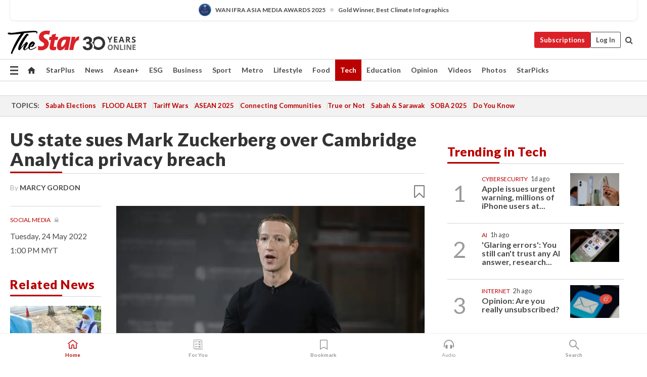

--- FILE ---
content_type: text/html; charset=UTF-8
request_url: https://www.thestar.com.my/tech/tech-news/2022/05/24/us-state-sues-mark-zuckerberg-over-cambridge-analytica-privacy-breach
body_size: 68055
content:
<!--default_base.blade.php-->
<!DOCTYPE html>
<html lang="en">
<head>
    	<title>US state sues Mark Zuckerberg over Cambridge Analytica privacy breach | The Star</title>
    <link rel="icon" type="image/png" href="https://cdn.thestar.com.my/Themes/img/favicon.ico" />
    

    <!--START: common.blade.php-->
<meta http-equiv="Content-Type" content="text/html;charset=utf-8"/>
<meta name="ROBOTS" content="index,follow,max-image-preview:large"/>
<meta name="viewport" content="width=device-width, initial-scale=1, minimum-scale=1" />
<meta name="at:customer_id" content="">
<meta name="at:subscription_status" content="Inactive">
<!--END: common.blade.php-->
    
                <!--StandardLayout.additionalGlobalHeadHTML-->


<script type="application/ld+json">
{
"@context": "http://schema.org",
"@type": "NewsArticle",
"headline": "US state sues Mark Zuckerberg over Cambridge Analytica privacy breach",
"articleSection": "Tech",
"creator": "MARCY GORDON",
"thumbnailUrl": "https://apicms.thestar.com.my/uploads/images/2022/05/24/1596273.jpg",
"dateCreated": "2022-05-24T05:00:00.000Z", 
"url": "https://www.thestar.com.my/tech/tech-news/2022/05/24/us-state-sues-mark-zuckerberg-over-cambridge-analytica-privacy-breach",
"keywords":["\/Tech\/Tech News" , "Social media", "Courts Crime", "Government", "Technology"],
"author": {"@type":"Person","name":"MARCY GORDON","url":"https:\/\/www.thestar.com.my\/authors?q=MARCY+GORDON"},
"image": "https://apicms.thestar.com.my/uploads/images/2022/05/24/1596273.jpg",
"datePublished": "2022-05-24T05:00:00.000Z", 
"dateModified": "2022-05-24T04:59:18.000Z"  
}
</script>
<!--START: article.blade.php test-->

    <!-- Android native install app--> 
    <script>     
        if ('serviceWorker' in navigator) { 
          window.addEventListener('load', function() {
            navigator.serviceWorker.register('/theme_metro/js/sw.js').then(function(registration) {
              // Registration was successful
              console.log('ServiceWorker registration successful with scope: ', registration.scope);
            }, function(err) {
              // registration failed :(
              console.log('ServiceWorker registration failed: ', err);
            });
          });
        }
    </script>
    
    <link rel="manifest" href="/theme_metro/js/manifest.json">
	
	<meta property="fb:app_id" content="121120175250633" />
	<meta property="og:url" content="https://www.thestar.com.my/tech/tech-news/2022/05/24/us-state-sues-mark-zuckerberg-over-cambridge-analytica-privacy-breach" />
	<meta property="og:title" content="DC sues Mark Zuckerberg over Cambridge Analytica privacy breach" />
	<meta property="og:description" content="The District of Columbia on May 23 sued Meta chief Mark Zuckerberg, seeking to hold him personally liable for the Cambridge Analytica scandal, a privacy breach of millions of Facebook users’ personal data that became a major corporate and political scandal." />
	<meta property="og:type" content="article" />
	<meta property="og:locale" content="en_GB" />
	<meta property="og:site_name" content="The Star" />
	<meta property="og:image:width" content="600" />
	<meta property="og:image:height" content="315" />
	<meta property="og:image" content="https://apicms.thestar.com.my/uploads/images/2022/05/24/1596273.jpg" />
     
    <div class="stickyy">
    <div id="installContainer" style="display:none" class="installApp">  
        <button id="btnClose" type="button"> &times; </button> 
        <div id="imgBox"> 
            <img src="/theme_metro/images/TSOL640x100.png" alt="The Star" onclick="false">   
        </div>
        <button id="btnAdd" type="button"> View </button>   
    </div> 
    </div>
    <style>       
        
        div.stickyy {     
            background-color: white;  
            position: sticky !important; 
            z-index: 200 !important; 
        }   
        
/*        @media  only screen and (max-width: 767px){  
            a.navbar-brand.brand-mobile {
                padding-top: 3px !important;
                margin-top: 12px !important;
            }
        }    */
            
        #installContainer {    
            background-color: white;   
            position: initial;
            display: inline-block;    
        }    
        
        #imgBox {  
            margin-left: 30px;  
        } 
        
        #btnAdd {  
            border: 1px solid #d6d6d6; 
            padding: 1px 8px;
            text-align: center;
            text-decoration: none;  
            position:absolute; 
            border-radius: 3px; 
            right:10%;
            top:30%;
        } 

        #btnClose {
            position:absolute; 
            background:none;
            border:none;
            margin:0;
            padding:0; 
            left: 3%;
            top: 10%;
            font-size: 32px;
        }
         
    </style>    

    <script>     
        
        if (navigator.userAgent.match(/Android/i)) {  
            
            let deferredPrompt;
            
            window.addEventListener('beforeinstallprompt', (e) => {  
              e.preventDefault(); 
              deferredPrompt = e;   
              //btnAdd.style.display = 'block';  
              document.getElementById("installContainer").classList.remove("installApp");  
              document.getElementById("installContainer").classList.add("showInstall");
              document.getElementById("installContainer").style.display = "inline";   
              jQuery('div.stickyy').attr("style", "top: 0 !important; padding-bottom: 3px !important;");
              jQuery('#navbar-main.affix').attr("style", "top: 55px !important;"); 
              
              var position = jQuery(window).scrollTop(); 
              jQuery(window).scroll(function() {
                  var scroll = jQuery(window).scrollTop();
                  if(jQuery('#installContainer').hasClass('showInstall')){
                        if(scroll > position) {
                             //when scrolling down
                             if(jQuery('#navbar-main').hasClass('affix')){ 
                                 jQuery('div.stickyy').attr("style", "top: 0 !important; padding-bottom: 3px !important;");   
                                 jQuery('#navbar-main.affix').attr("style", "top: 55px !important;"); 
                             }
                         }
                         else {
                             if(jQuery('#navbar-main').hasClass('affix-top')){ 
                                 jQuery('div.stickyy').removeAttr("style", "top: 0 !important;");   
                                 jQuery('#navbar-main').removeAttr("style", "top: 55px !important;"); 
                             }
                         }
                       position = scroll;
                  }
              });
              
            });  
               
            btnAdd.addEventListener('click', (e) => {     
              deferredPrompt.prompt();  
              deferredPrompt.userChoice
                .then((choiceResult) => {
                  if (choiceResult.outcome === 'accepted') {
                    console.log('User accepted the A2HS prompt');
                  } else { 
                    console.log('User dismissed the A2HS prompt');
                  }  
                  deferredPrompt = null;
                });  
                
            }); 
            
            btnClose.addEventListener('click', function(){     
               document.getElementById('installContainer').style.display = 'none';
               document.getElementById("installContainer").classList.remove("showInstall");
               jQuery('#installContainer').addClass('installApp');  
            });    
            
        }
         
    </script>



<meta name="description" content="The District of Columbia on May 23 sued Meta chief Mark Zuckerberg, seeking to hold him personally liable for the Cambridge Analytica scandal, a privacy breach of millions of Facebook users’ personal data that became a major corporate and political scandal." />
<meta name="keywords" content="Social media,Courts Crime,Government,Technology" />
<meta name="cXenseParse:smg-keywords" content="Social media" />
<meta name="cXenseParse:smg-keywords" content="Courts Crime" />
<meta name="cXenseParse:smg-keywords" content="Government" />
<meta name="cXenseParse:smg-keywords" content="Technology" />
<meta name="cXenseParse:smg-brandsafety" content=""/>
<meta name="pageType" content="article" />
<meta name="url" content="https://www.thestar.com.my/tech/tech-news/2022/05/24/us-state-sues-mark-zuckerberg-over-cambridge-analytica-privacy-breach" />
<meta name="datePublished" content="2022-05-24 13:00:00" />
<meta name="dateModified" content="2022-05-24 12:59:18" />
<meta name="author" content="" />
<meta name="inLanguage" content="en" />
<meta name="cxenseRandom" content="mkt7yt85153jzmm991d5" />
<meta name="page_type" content="Article"/>
<meta name="content_type" content="Article" />
<meta name="content_id" content="821777" />
<meta name="content_title" content="US state sues Mark Zuckerberg over Cambridge Analytica privacy breach" />
<meta name="content_category" content="Tech/Tech News" />
<meta name="content_category_alt" content="News/World" />
<meta name="cXenseParse:taxonomy" content="tech/tech-news" />
<meta name="cXenseParse:taxonomy" content="news/world" />
<meta name="content_author" content="NA" />
<meta name="content_sp" content="NA" />
<meta name="content_byline" content="MARCY GORDON" />
<meta name="content_agency" content="NA" />
<meta name="content_language" content="English" />
<meta name="content_date" content="2022-05-24" />
<meta name="content_archive" content="false" />
<meta name="content_tags" content="Social media,Courts Crime,Government,Technology" />
<meta name="content_tier" content="Metered" />
<meta name="content_length" content="Short" />
<meta name="content_exclusive" content="false" />
<meta name="parsely-metadata" content="{&quot;guid&quot;: &quot;821777&quot;, &quot;byline&quot;: &quot;MARCY GORDON&quot;, &quot;summary&quot;: &quot;The District of Columbia on May 23 sued Meta chief Mark Zuckerberg, seeking to hold him personally liable for the Cambridge Analytica scandal, a privacy breach of millions of Facebook users&rsquo; personal data that became a major corporate and political scandal.&quot;, &quot;image_url&quot; :&quot;https://apicms.thestar.com.my/uploads/images/2022/05/24/1596273.jpg&quot;,&quot;contain_video&quot;: false,&quot;is_premium&quot;: false,&quot;is_print&quot;: false,&quot;access_type&quot;: &quot;metered&quot; ,&quot;kicker_name&quot;: &quot;Social media&quot;,&quot;kicker_url&quot;: &quot;/tag/social+media&quot; } " />
<meta name="thumbnailUrl" content="https://apicms.thestar.com.my/uploads/images/2022/05/24/1596273.jpg" />
<meta property="cXenseParse:author" content="MARCY GORDON" />
<meta name="cXenseParse:pageclass" content="article" />
<meta name="cXenseParse:smg-accesstype" content="metered" />
<meta name="cXenseParse:recs:publishtime" content="2022-05-24T13:00:00+0800" />
<meta property="article:modified_time" content="2022-05-24T12:59:18+0800" />
<meta name="cXenseParse:articleid" content="821777" />
<meta name="cXenseParse:smg-contenttype" content="Article" />
 
<meta name="cXenseParse:kicker_name" content="Social media" />
<meta name="cXenseParse:kicker_url" content="/tag/social+media" />
<meta name="cXenseParse:is_print" content="false" />
<meta name="cXenseParse:is_exclusive" content="false" />
<meta property="article:published_time" content="2022-05-24T13:00:00.000Z" />
<meta property="article:modified_time" content="2022-05-24T12:59:18.000Z"/>
<meta property="article:author" content="" />
<meta property="article:section" content="Tech" />
<meta name="twitter:card" content="summary_large_image" />
<meta name="twitter:title" content="DC sues Mark Zuckerberg over Cambridge Analytica privacy breach" />
<meta name="twitter:description" content="The District of Columbia on May 23 sued Meta chief Mark Zuckerberg, seeking to hold him personally liable for the Cambridge Analytica scandal, a privacy breach of millions of Facebook users’ personal data that became a major corporate and political scandal." />
<meta name="twitter:image" content="https://apicms.thestar.com.my/uploads/images/2022/05/24/1596273.jpg" />
<meta itemprop="identifier" content="3415953" />
<meta itemprop="headline" content="US state sues Mark Zuckerberg over Cambridge Analytica privacy breach" />
<meta itemprop="pageType" content="article" />
<meta itemprop="articleSection" content="Tech" />
<meta itemprop="datePublished" content="2022-05-24 13:00:00" />
<meta itemprop="dateModified" content="2022-05-24 12:59:18" />
<meta itemprop="image" content="https://apicms.thestar.com.my/uploads/images/2022/05/24/1596273.jpg" />
<meta name="article_section_name" content="Tech" />
<meta name="content_sentiment" content="NA" />
<meta name="content_sentiment_magnitude" content="NA" />
<meta name="content_classification_main" content="NA" />
<meta name="content_classification_main_alt" content="NA" />
<meta name="content_classification" content="NA" />
<meta name="content_classification_alt" content="NA" />
<meta name="content_keyword_suggestion" content="NA" />
<link href="https://www.thestar.com.my/tech/tech-news/2022/05/24/us-state-sues-mark-zuckerberg-over-cambridge-analytica-privacy-breach" rel="canonical" >


    <input type="hidden" value="zpUCnlfMoMTRuuXU0BZ/3B1i1fRWYPFoa0xiEPiLwRXHx0V1anYHN1CwGMJTWuZCNgmFLMGWMZJxHH9ysR5l6g+UB5mzcup9XIm676YSbyqcZArd6atNwlEx1ygKYmilnh3JuUgOO2DN22xqImcAoQ==" id="hecs">
<!--END: article.blade.php-->            
    <!-- CSRF Token -->
    <meta name="csrf-token" content="j6EKlYbIUy0omEvXMEWk4osCS9CIQqpx93fRdixT">
    <!-- Global Header scripts -->    
     
            
    <!-- Start Header Script -->
<!-- Anti-flicker snippet (recommended) 
<style>.async-hide { opacity: 0 !important} </style>
<script>(function(a,s,y,n,c,h,i,d,e){s.className+=' '+y;h.start=1*new Date;
h.end=i=function(){s.className=s.className.replace(RegExp(' ?'+y),'')};
(a[n]=a[n]||[]).hide=h;setTimeout(function(){i();h.end=null},c);h.timeout=c;
})(window,document.documentElement,'async-hide','dataLayer',4000,
{'GTM-PVM4TH':true});</script> -->
<meta name="apple-itunes-app" content="app-id=428184176">
<link rel="stylesheet" type="text/css" href="https://cdn.thestar.com.my/Themes/css/bootstrap.min.css" />
<link rel="stylesheet" type="text/css" href="https://fonts.googleapis.com/css?family=Lato:300,300i,400,400i,700,700i,900,900i&display=swap" />
<link href="https://fonts.googleapis.com/icon?family=Material+Icons+Round" rel="stylesheet">
<link href="https://fonts.googleapis.com/icon?family=Material+Icons" rel="stylesheet">
<link rel="stylesheet" type="text/css" href="https://cdn.thestar.com.my/Themes/css/tsol2019_pw.min.css?v=20251201" />
<link rel="stylesheet" type="text/css" href="https://cdn.thestar.com.my/Themes/css/story2017.min.css?v=20250324" />
<link rel="stylesheet" type="text/css" href="https://cdn.thestar.com.my/Themes/css/info.min.css" />
<link rel="stylesheet" type="text/css" href="https://cdn.thestar.com.my/Themes/css/bookmark.min.css?v=20201123" />
<link rel="stylesheet" type="text/css" href="https://cdn.thestar.com.my/Themes/css/main.css?v=202501014" />
<link rel="stylesheet" type="text/css" href="https://cdn.thestar.com.my/Themes/css/promo.min.css">
<link rel="stylesheet" type="text/css" media="only screen and (max-width:767px)" href="https://cdn.thestar.com.my/Themes/css/responsive.min.css">
<link rel="stylesheet" type="text/css" href="https://cdn.thestar.com.my/Themes/css/stock.search.min.css" />
<link rel="stylesheet" type="text/css" href="https://cdn.thestar.com.my/Themes/css/font-awesome.min.css" />
<link rel="stylesheet" type="text/css" href="https://cdn.thestar.com.my/GlobalBar/css/global-bar.min.css"/>
<link rel="stylesheet" type="text/css" href="https://cdn.thestar.com.my/Components/Audio/audio.min.css">
<link rel="stylesheet" type="text/css" href="https://cdn.thestar.com.my/Themes/css/owl.carousel.min.css"/>
<link rel="stylesheet" type="text/css" href="https://cdn.thestar.com.my/Themes/css/style.min.css?v=202512031"/>
<link rel="stylesheet" type="text/css" href="https://cdn.thestar.com.my/Themes/css/header-menu.min.css?v=20250428"/>
<link rel="stylesheet" type="text/css" href="https://cdn.thestar.com.my/Themes/css/30-year-anniversary.min.css?v=20250626"/>

<!-- hide globalbar for tablet -->
<style>@media screen and (min-width: 768px) and (max-width: 1024px){
#thestar-global-bar { display: none; }
body { padding-top: 0 !important; }
#navbar-main.affix { top: 0 !important; }
}</style>
<style>
.sassize{--breakpoint:desktop}@media all and (max-width:991px){.sassize{--breakpoint:tablet}}@media all and (max-width:767px){.sassize{--breakpoint:mobile}}
img[src$="default.gif"] { display: none;}
img[src^="https://content.thestar.com.my/smg/settag/name=lotame/tags="] {display:none;}
.masthead {
  background: url(https://cdn.thestar.com.my/Widgets/Masthead/2025/Christmas.png) no-repeat -5px -3px transparent;
}
.masthead-2 {
    position: absolute;
    width: 250px;
    left: 41%;
    right: 41%;
    top: 12px;
}
.anniv-special{
	display:none;
}
@media only screen and (max-width: 991px) {	
    /*50 years special*/
    .anniv-special{
	display:block;
	margin:0 auto;
	text-align:center;
    }
   .anniv-special img{
        height: auto;
        width: 200px;
        margin-top: 12px;
        margin-bottom: 12px;
    }
}
</style>
<!--<script type="text/javascript" async src="https://experience-ap.piano.io/xbuilder/experience/load?aid=Gr82HQx5pj"></script>-->
<script src="//ajax.googleapis.com/ajax/libs/jquery/3.6.0/jquery.min.js"></script>
<!-- HTML5 Shim and Respond.js IE8 support of HTML5 elements and media queries -->
<!-- WARNING: Respond.js doesn't work if you view the page via file:// -->
<!--[if lt IE 9]>
<script src="https://oss.maxcdn.com/libs/html5shiv/3.7.0/html5shiv.js"></script>
<script src="https://oss.maxcdn.com/libs/respond.js/1.4.2/respond.min.js"></script>
<![endif]-->
<script src="https://cdnjs.cloudflare.com/ajax/libs/URI.js/1.18.10/URI.min.js"></script>
<script src="https://cdnjs.cloudflare.com/ajax/libs/moment.js/2.18.1/moment.min.js"></script>
<script src="https://cdnjs.cloudflare.com/ajax/libs/postscribe/2.0.8/postscribe.min.js"></script>
<script src="https://cdn.thestar.com.my/Themes/js/js.cookie.min.js"></script>
<script src="https://cdn.thestar.com.my/Themes/js/jquery.dotdotdot.min.js"></script>
<script src="https://cdn.jsdelivr.net/npm/vue@2.5.12/dist/vue.min.js"></script>
<script src="https://cdnjs.cloudflare.com/ajax/libs/axios/0.19.0/axios.min.js"></script>
<script src="https://cdn.thestar.com.my/Themes/js/Main.min.js"></script>
<script src="https://cdn.thestar.com.my/Themes/js/widget_mixin.min.js"></script>
<script>var my_jquery = jQuery;</script>
<script>jQuery = my_jquery;</script>
<script src="https://cdn.thestar.com.my/Themes/js/slick.min.js" ></script>
<script type="text/javascript" src="https://cdn.thestar.com.my/Themes/js/jquery.unveil.min.js" defer></script>
<script>

			
var KICKER_FREE_MARKUP='<span class="labels labels--free" data-toggle="tooltip" title="" data-original-title="This is a Free article"><i class="fa fa-unlock"></i></span>'
var KICKER_PREMIUM_MARKUP='<span class="biz-icon" data-toggle="tooltip" title="" id="sbp-tip" data-original-title="Premium">Premium</span>';
var KICKER_LOCK_MARKUP='<span class="biz-icon" data-toggle="tooltip" title="" id="sbp-tip" data-original-title="To unlock the article, click on the headline and log in with your StarBiz Premium account or select a membership to join." aria-describedby="tooltip489695">StarBiz Premium</span>';
var KICKER_UNLOCK_MARKUP='<span class="biz-icon"><i class="fa fa-unlock"></i></span>';
var KICKER_LOCK_MARKUP_V2='<span class="labels labels--gray" data-toggle="tooltip" title="" data-original-title="This is a locked article"><i class="fa fa-lock"></i></span>';
</script>
<!-- Cx FB user linking script begin -->
<script type="text/javascript">
  
    function checkFBLogin() {
     if (window.FB && typeof FB.getLoginStatus === 'function') {
 
        FB.getLoginStatus(function(response) {
          if (response.status === 'connected') {
            // Read the FaceBook user ID
            var fbUserId = response.authResponse.userID;
            
          } else {
            setTimeout(checkFBLogin, 1000);
          }
        });
 
      } else {
        setTimeout(checkFBLogin, 1000);
      }
    }
    checkFBLogin();
</script>
<!-- Cx FB user linking script end -->
<script src="https://cdn.thestar.com.my/Themes/js/owl.carousel.min.js"></script>
<script src="https://cdn.thestar.com.my/Themes/js/parsely-onload.min.js"></script>
<script src="https://cdn.thestar.com.my/Themes/js/mediatag.min.js"></script>
<script src="https://cdn.thestar.com.my/Themes/js/mediatagv3.js"></script>
<script src="https://cdn.thestar.com.my/Themes/js/mediahelper.min.js?v=2021002"></script>
<link rel="apple-touch-icon" sizes="57x57" href="https://cdn.thestar.com.my/Themes/img/touch-icon-precomposed.png">
<link rel="apple-touch-icon" sizes="114x114" href="https://cdn.thestar.com.my/Themes/img/touch-icon-iphone.png">
<link rel="apple-touch-icon" sizes="120x120" href="https://cdn.thestar.com.my/Themes/img/touch-icon-120x120.png">
<link rel="apple-touch-icon" sizes="152x152" href="https://cdn.thestar.com.my/Themes/img/touch-icon-ipad.png">
<link rel="apple-touch-icon" sizes="167x167" href="https://cdn.thestar.com.my/Themes/img/touch-icon-iphone-retina.png">
<link rel="apple-touch-icon" sizes="180x180" href="https://cdn.thestar.com.my/Themes/img/touch-icon-ipad-retina.png">
<link rel="apple-touch-icon" sizes="192x192" href="https://cdn.thestar.com.my/Themes/img/touch-icon-192x192.png">
<link rel="stylesheet" type="text/css" href="https://cdn.thestar.com.my/Themes/css/widgettop.min.css" />
<script src="https://cdn.thestar.com.my/Themes/js/widgettop.min.js"></script>
<!--<script type="text/javascript" src="//s7.addthis.com/js/300/addthis_widget.js#pubid=ra-5dfaeb0face4ad17"></script>-->

<!-- Start Deco masthead -->
<script type="text/javascript">
jQuery(document).ready(function(){
var checkDeco = new Date();
var decoStart = new Date("December 8, 2025 00:00:00");
var decoEnd = new Date("December 31, 2025 23:59:59");
if (checkDeco.getTime() > decoStart.getTime() && checkDeco.getTime() < decoEnd.getTime()){
//This is for regular festival masthead
$("#page-header > div >div").attr("class", "container masthead");

}
});
</script>
<!-- End Deco masthead -->
<script>var rmad = false;</script>

<!-- Sharethis-->
<script type='text/javascript' src='https://platform-api.sharethis.com/js/sharethis.js#property=6475dc6e8b790100199499d6&product=sop' async='async'></script>
<link rel="stylesheet" type="text/css" href="https://cdn.thestar.com.my/Themes/css/sharethis.min.css" />

<link rel="stylesheet" type="text/css" href="https://cdn.thestar.com.my/Themes/css/mustwatch.css?v=20260120" />

<!-- Clarity 20241121-->
<script type="text/javascript">
    (function(c,l,a,r,i,t,y){
        c[a]=c[a]||function(){(c[a].q=c[a].q||[]).push(arguments)};
        t=l.createElement(r);t.async=1;t.src="https://www.clarity.ms/tag/"+i;
        y=l.getElementsByTagName(r)[0];y.parentNode.insertBefore(t,y);
    })(window, document, "clarity", "script", "o0x36t4cob");
</script>

<!-- End Header Script -->            <!-- theme includes js_extra.blade.php -->
<script type="text/javascript">
var viewid = Math.round(Math.random() * 100000000000);
function sasiajserver(size,position){
var SAS = JSON.parse(jQuery('meta[name=SAS]').attr("content"));
var rdm2 = Math.round(Math.random() * 100000000000);
return "https://content.thestar.com.my/smg/jserver/viewid=" + viewid +
    "/random=" + rdm2 +
    "/network=SMG/site=TSOL" +
    "/area=" + SAS.area + 
    "/pagetype=" + SAS.pagetype + 
    "/platform=" + sascalcsize() + 
    "/size=" + size +
    "/position=" + position;
}
function sascalcsize(){var b=window.getComputedStyle(document.querySelector(".sassize"));var a=b.getPropertyValue("--breakpoint");return a};
</script>
<!-- Admiral --> 
<script>
             if (typeof pageType !== "undefined")
         {
         if(pageType == "article"){
                var daxsubscriber = false;
          }
       }
        
</script>
<!-- End Admiral -->
<script>
// show or hide login button
var rmad = false;
var isLogin = false;

tkValid = 0;
// 3 = active , subscriber, has ads free
if (tkValid > 0) {
    isLogin = true;
} 
if (tkValid == "3") {
    rmad = true;
}

jQuery(document).ready(function() {
if (tkValid > 0) {
    jQuery('.btn_login').hide();
    jQuery('.login_menu').show();
    jQuery('.m-login-menu').show();
    jQuery('.m-login-button').attr("style", "display: none !important"); // Override css
} else {
    jQuery('.btn_login').show();
    jQuery('.login_menu').hide();
    jQuery('.m-login-button').show();
    jQuery('.m-login-menu').hide();
}
});
</script>
<!-- PPID --> 
<script type="text/javascript">  
    // client id value will be = encrypted(userid)
    // else client id = encrypted GA ID
    var client_id = "cd91e4b8cc71fc46c35e4608358cc1df5faf72f4";
    var re = new RegExp("^([0-9a-zA-Z]{32,150})$|^([0-9a-fA-F]{8}-[0-9a-fA-F]{4}-[0-9a-fA-F]{4}-[0-9a-fA-F]{4}-[0-9a-fA-F]{12})$");
    var userID = "UA-167768859-1" ;
	
			client_id = "cd91e4b8cc71fc46c35e4608358cc1df5faf72f4";
	
    console.log('client_id: '+client_id);
</script>
<!-- End PPID -->

<!-- CDP Web Insight script -->
<script type = "text/javascript" >
   var _portalId = "564891087";
   var _propId = "564997745";

   var _ATM_TRACKING_ASSOCIATE_UTM = 0 ;
   var _CDP_GA_ACCOUNT_TRACKING_ID = "UA-828580-1";

   var _cdp365Analytics = {
      default_event: 0,
      first_party_domain: ".thestar.com.my",
      dims: {
         users: {
            origin_source: "The Star Online"
         }
      }
   };
(function() {
    var w = window;
    if (w.web_event) return;
    var a = window.web_event = function() {
        a.queue.push(arguments);
    }
    a.propId = _propId;
    a.track = a;
    a.queue = [];
    var e = document.createElement("script");
    e.type = "text/javascript", e.async = !0, e.src = "//st-a.cdp.asia/insight.js";
    var t = document.getElementsByTagName("script")[0];
    t.parentNode.insertBefore(e, t)
})(); </script>
<!-- End of CDP Web Insight script -->

<!-- Chartbeat --> 
<script async src="//static.chartbeat.com/js/chartbeat_mab.js"></script>
<script>
    var chbpage_type = jQuery('meta[name=page_type]').attr("content");
    var chbcontentauthor = jQuery('meta[name=content_byline]').attr("content");
    var contentcat = jQuery('meta[name=content_category]').attr("content");
    var contentaltcat = jQuery('meta[name=content_category_alt]').attr("content");
    var chbpagecat = jQuery('meta[name=page_category]').attr("content");
	var chburl = jQuery("meta[property='og:url']").attr("content");
    var chbaltcats;
    var chballcats = '';
    var chbuser_status = 'anon';

    if (typeof chbpage_type !== "undefined") {

    if (chbpage_type.toLowerCase() == "article" || chbpage_type.toLowerCase() == "category" || chbpage_type.toLowerCase() == "photo listing" ||  chbpage_type.toLowerCase() == "photo gallery") {

        if (typeof chbcontentauthor !== "undefined") {
            if (chbcontentauthor === 'NA') {
                chbcontentauthor = '';
            }
            //else if (chbcontentauthor.indexOf('By') > -1) {
            //chbcontentauthor = chbcontentauthor.replace('By', '');
            //chbcontentauthor = chbcontentauthor.trim();
            //}
            //else if (chbcontentauthor.indexOf('by') > -1) {
            //chbcontentauthor = chbcontentauthor.replace('by', '');
            //chbcontentauthor = chbcontentauthor.trim();
            //}
        } else {
            chbcontentauthor = '';
        }

        if (typeof chbpagecat !== "undefined") {            
            if (chbpagecat === 'NA') {
                chbpagecat = '';
            }

            if (chbpagecat.toLowerCase() === 'starpicks') {
                chbpagecat = 'StarPicks';
            }

            if (chbpagecat.toLowerCase() === 'starplus') {
                chbpagecat = 'StarPlus';
            }

            if (chbpagecat.toLowerCase() === 'aseanplus') {
                chbpagecat = 'AseanPlus';
            }
			
        } else {
            chbpagecat = '';
        }

        if (typeof contentcat !== "undefined") {
            contentcat = cleanContentCategories(contentcat);
            contentcat = contentcat.split('/').join(','); 
        }else{
            contentcat = '';
        }
        if (typeof contentaltcat !== "undefined") {
            contentaltcat = cleanContentCategories(contentaltcat);
            contentaltcat = contentaltcat.split('/').join(','); 
        }else{
            contentaltcat = '';
        }

        if (chbpage_type.toLowerCase() == "category") {
            chballcats = chbpagecat;
        } else if (chbpage_type.toLowerCase() == "photo listing" || chbpage_type.toLowerCase() == "photo gallery") {
            chballcats = 'Photos';
        } else {
            if (contentaltcat !== '') {
                chballcats = contentcat + ',' + contentaltcat; 
            } else {
                chballcats = contentcat;
            }
            
            var customname = ""; 
            var columnName = ""; 
            if( columnName != '' ){
                if( chballcats.toLowerCase().includes("lifestyle,viewpoints"))
                    chballcats = chballcats.replace(/lifestyle,viewpoints/gi, "Lifestyle,Viewpoints," + columnName);
                else if (chballcats.toLowerCase().includes("opinion,columnists"))
                    chballcats = chballcats.replace(/opinion,columnists/gi, "Opinion,Columnists," + columnName);
                else if (chballcats.toLowerCase().includes("sport,say what"))
                    chballcats = chballcats.replace(/sport,say what/gi, "Sport,Say What," + columnName);
                else if (chballcats.toLowerCase().includes("business,insight"))
                    chballcats = chballcats.replace(/business,insight/gi, "Business,Insight," + columnName);
                else if (chballcats.toLowerCase().includes("food,food for thought"))    
                    chballcats = chballcats.replace(/food,food for thought/gi, "Food,Food For Thought," + columnName);
                else if (chballcats.toLowerCase().includes("metro,views"))    
                    chballcats = chballcats.replace(/metro,views/gi, "Metro,Views," + columnName);
                else if (chballcats.toLowerCase().includes("tech,tech thoughts"))    
                    chballcats = chballcats.replace(/tech,tech thoughts/gi, "Tech,Tech Thoughts," + columnName);
            }
        }
    } else if (chbpage_type.toLowerCase() == "subcategory") {
        var pageCat = jQuery('meta[name=page_category]').attr("content");
		var customname = ""; 

                    chballcats = pageCat.split('/').join(',').replace("And", "&").replace("#", "");
                    chbcontentauthor = '';
			
    } else if (chbpage_type.toLowerCase() == "tag") {
        var pageCat = jQuery('meta[name=page_tag]').attr("content");
        chballcats = pageCat;
        chbcontentauthor = '';
    } else {
        chbcontentauthor = '';
        chballcats = '';
    }
} else {
    chbcontentauthor = '';
    chballcats = '';
}
	 
	if (chbcontentauthor != '')
    {
        chbcontentauthor = chbcontentauthor.replace(/\b and \b/i, ",");
        chbcontentauthor = chbcontentauthor.replace(/[^@\s]*@[^@\s]*\.[^@\s]*/, "");
        chbcontentauthor = chbcontentauthor.replace(/([^\v]+) \bBy\b | *\bBy\b/i, "");
		chbcontentauthor = chbcontentauthor.replace(/\s*,\s*/g, ",");
        chbcontentauthor = chbcontentauthor.trim();
    }

    chballcats = cleanContentCategories(chballcats);
	
     
        if (isLogin==true) {
            chbuser_status = 'lgdin';
        }else{
            chbuser_status = 'anon';
        } 
    
    function cleanContentCategories(content){
        //all page_types
        content = content.replace(/starpicks/gi, 'StarPicks');
        content = content.replace(/starplus/gi, 'StarPlus');
        content = content.replace(/aseanplus/gi, 'AseanPlus');
        content = content.replace(/&#039;/gi, "'");
        //article page_types
        content = content.replace(/lifestyle\/entertainment/gi, 'Lifestyle,Entertainment & Style,Entertainment');
        content = content.replace(/lifestyle\/style/gi,         'Lifestyle,Entertainment & Style,Style');
        content = content.replace(/lifestyle\/people/gi,        'Lifestyle,People & Living,People');
        content = content.replace(/lifestyle\/living/gi,        'Lifestyle,People & Living,Living');
        content = content.replace(/lifestyle\/travel/gi,        'Lifestyle,Travel & Culture,Travel');
        content = content.replace(/lifestyle\/culture/gi,       'Lifestyle,Travel & Culture,Culture');
        content = content.replace(/lifestyle\/health/gi,        'Lifestyle,Health & Family,Health');
        content = content.replace(/lifestyle\/family/gi,        'Lifestyle,Health & Family,Family');
        content = content.replace(/sport\/others/gi, 'Sport/Other Sports');
        //subcategory page_types
        if(!content.includes('Other Sports')){
            content = content.replace(/Other Sport/gi, 'Other Sports');
        }

        var result = content;
        result = removeLastChar(result, ',');
        return result;
    }

    function removeLastChar(str,charStr){
        var lastChar = str[str.length -1];
        if(lastChar == charStr){
            str = str.slice(0, -1);
        }
        return str;
    }
	 
	 (function() {
                /** CONFIGURATION START **/
                var _sf_async_config = window._sf_async_config = (window._sf_async_config || {});
                _sf_async_config.uid = 66903;
                _sf_async_config.domain = 'thestar.com.my';
                _sf_async_config.flickerControl = false;
                /*_sf_async_config.useCanonical = true;
                _sf_async_config.useCanonicalDomain = true;*/
				_sf_async_config.path = chburl;
                _sf_async_config.sections = chballcats;
                _sf_async_config.authors = chbcontentauthor;
				_sf_async_config.articleBlockSelector = 'div.in-sec-story,div.focus-story,div.list-listing';

                var _cbq = window._cbq = (window._cbq || []);
                _cbq.push(['_acct', chbuser_status]);

                /** CONFIGURATION END **/
                function loadChartbeat() {
                    var e = document.createElement('script');
                    var n = document.getElementsByTagName('script')[0];
                    e.type = 'text/javascript';
                    e.async = true;
                    e.src = '//static.chartbeat.com/js/chartbeat.js';
                    n.parentNode.insertBefore(e, n);
                }
                loadChartbeat();
        })();
</script>
<!-- End Chartbeat -->        <!-- resources common css_includes.blade.php -->        
    <!-- theme includes css_includes.blade.php -->            <!-- Widget CSS links -->
        <link type="text/css" rel="stylesheet" href="/theme_metro/widgets/article-details/article-details.css"/>
        <!-- Page Header scripts -->
<link href="https://cdn.thestar.com.my/Themes/css/print_v2.css" rel="stylesheet" type="text/css">
<!--<script async src="https://securepubads.g.doubleclick.net/tag/js/gpt.js"></script>
<script async src='//cdn.thestar.com.my/Themes/js/prebid.js'></script>-->
<script async src="https://platform.twitter.com/widgets.js" charset="utf-8"></script>
<script>
if (!rmad) {
  var sectionName = $('meta[name=article_section_name]').attr("content");
  document.write('<scr');
  document.write('ipt src="https://cdn.thestar.com.my/Themes/js/gpt/' + sectionName + 'Story.js?v=20251016_1">');
  document.write("</scr");
  document.write("ipt>");
}

</script>
<script type="text/javascript" src="https://cdn.thestar.com.my/Themes/js/story.min.js?v=20250922" defer></script>
<script type="text/javascript" src="/theme_metro/js/trendingParsely.js"></script>

<!-- Start of Survicate (www.survicate.com) code -->
<script type="text/javascript">
  //(function (w) {
    //var s = document.createElement('script');
    //s.src = '//survey.survicate.com/workspaces/40636b6a623c41a574580c19efa630b6/web_surveys.js';
    //s.async = true;
    //var e = document.getElementsByTagName('script')[0];
    //e.parentNode.insertBefore(s, e);
  //})(window);
</script>
<!-- End of Survicate code -->
<style>.video-container{margin-top:10px;}</style>
<!--<script async src="https://cdn.thestar.com.my/Themes/js/uraapi.min.js"></script>-->

<!-- <script src="https://www.thestar.com.my/theme_metro/js/nexus_daily_checkin.js"></script> -->

    <script>
        window.Laravel = {"csrfToken":"j6EKlYbIUy0omEvXMEWk4osCS9CIQqpx93fRdixT"}
        var IMAGE_URL = 'https://apicms.thestar.com.my/';
    </script> 
    
</head>

    <body>
        <div class='sassize'></div>
    <!-- Main THEME Content -->
    <!-- page content -->
        <div class="widgettop" id="widgettop" style="display:none;">        
    <div class="flex-container ">
        <div class="firinfo"></div>
        <div class="close">   
            <img id="closeButton" src="https://cdn.thestar.com.my/Themes/img/close.png">
        </div>
    </div>
</div>    <!-- HEADER OF THEME -->
<div id="award-container" class="container" style="display: none;"></div>
<script>
    // hide award container if on /awards page
    if (window.location.pathname === '/awards' || window.location.pathname === '/awards/') {
        document.getElementById('award-container').style.display = 'none';
    } else {
        fetch('https://cdn.thestar.com.my/Components/AwardHighlight/award-highlight.txt' + "?v=" + Date.now())
        .then(response => response.text())
        .then(html => {
            const awardContainer = document.getElementById('award-container');
            awardContainer.innerHTML = html;
            const scripts = awardContainer.getElementsByTagName('script');
            for (let script of scripts) {
            eval(script.innerHTML);
            }
            // Wait for async script to set image src, then wait for image to load
            const checkImage = () => {
                const img = awardContainer.querySelector('.award-icon');
                if (img && img.src && img.src !== window.location.href) {
                    if (img.complete) {
                        awardContainer.style.display = '';
                    } else {
                        img.onload = () => awardContainer.style.display = '';
                        img.onerror = () => awardContainer.style.display = 'none';
                    }
                } else {
                    setTimeout(checkImage, 50);
                }
            };
            checkImage();
        })
        .catch(error => console.error('Error loading award:', error));
    }
</script>

<!-- header_menu -->
<header id="page-header">
    <div class="branding">
        <div class="container">
            <a class="navbar-brand brand-prime" href="/"
               data-list-type="Header"
               data-content-type="Navigation"
               data-content-title="The Star Online"
               data-content-id="https://www.thestar.com.my">
			    <svg class="icon" width="256" height="50" role="img" aria-label="the star online">
                    <image xlink:href="https://cdn.thestar.com.my/Themes/img/logo-tsol-30yrs.svg" src="https://cdn.thestar.com.my/Themes/img/logo-tsol-30yrs.svg" width="256" height="50" border="0"></image>
                </svg>
                <!--<svg class="icon" width="150" height="50" role="img" aria-label="the star online">
                    <image xlink:href="https://cdn.thestar.com.my/Themes/img/logo-tsol-fullv3.svg" src="https://cdn.thestar.com.my/Themes/img/logo-tsol-logov3.png" width="150" height="50" border="0"></image>
                </svg>-->
            </a>
			<div id="iconDesktop" style="display: none"></div>
            <ul class="nav social-branding right">
<!--                <li>
                    <a href="https://newsstand.thestar.com.my/epaper/" target="_blank" class="epaper"
                       data-list-type="Header"
                       data-content-type="App Download"
                       data-content-title="ePaper"
                       data-content-id="https://newsstand.thestar.com.my/epaper/ ">
                        <i class="icon sprite-icon"></i> The Star ePaper
                    </a>
                </li>-->
                                <li class="dropdown dropdown--subscribe top-bar">
                    <a  class="btn--subscribe"
                        data-list-type="Header"
                        data-content-type="Navigation"
                        data-content-title="Subscription"
                        data-content-id="https://www.thestar.com.my/subscription" href="/subscription">Subscriptions</a>
                </li>
                                                 <li id="btn_login" class="btn-login">
                     <a class="login" href="https://sso.thestar.com.my/?lng=en&amp;channel=1&amp;ru=HNQ8Auw31qgZZU47ZjHUhHKJStkK3H51/pPcFdJ1gQ9cFgPiSalasDvF6DeumuZwrrQddniDQZNzj8LzVeD2e66vUFfLel9ldPBXPZ4YmccgLRjoR+bHe/m4wBkNngJQNCrV+xRCJP1AfQT6WF+u1IBqd/9PG9C/b+9DddhTsAQBGF2rtkZDx2kyoHtlFYR6Rer7JfbqO4BPfJkE54JIvPHRSdDFvLo696uDjyAB8wXS+7Uhgdt/LeHGK8BN/nXpL+59UHbQkBXCF1LzZ7WBfD5H9KHWG23TmJsTqhNb+JzGrkX8iOjv5GgKZ/ssaAV25qYrz6PLMRyDErfwCIu7FQ=="
                        data-list-type="Header"
                        data-content-type="Outbound Referral"
                        data-content-title="Log In"
                        data-content-id="https://sso.thestar.com.my/?lng=en&amp;channel=1&amp;ru=HNQ8Auw31qgZZU47ZjHUhHKJStkK3H51/pPcFdJ1gQ9cFgPiSalasDvF6DeumuZwrrQddniDQZNzj8LzVeD2e66vUFfLel9ldPBXPZ4YmccgLRjoR+bHe/m4wBkNngJQNCrV+xRCJP1AfQT6WF+u1IBqd/9PG9C/b+9DddhTsAQBGF2rtkZDx2kyoHtlFYR6Rer7JfbqO4BPfJkE54JIvPHRSdDFvLo696uDjyAB8wXS+7Uhgdt/LeHGK8BN/nXpL+59UHbQkBXCF1LzZ7WBfD5H9KHWG23TmJsTqhNb+JzGrkX8iOjv5GgKZ/ssaAV25qYrz6PLMRyDErfwCIu7FQ==">
                        Log In
                     </a>
                 </li>
                                 <li id="login_menu" class="dropdown top-bar" style="display:none;">
                        <a id="hllogin" class="log-in-light"><i class="material-icons-round person">person</i></a>
                        <ul class="dropdown-menu log-in 123">
                                                    <li>
                                <a href="https://login.thestar.com.my/accountinfo/profile.aspx" target="_blank"
                                   data-list-type="Profile Management"
                                   data-content-type="Manage Profile"
                                   data-content-title="https://login.thestar.com.my/accountinfo/profile.aspx">Manage Profile
                                </a>
                            </li>
                            <li>
                                <a href="https://login.thestar.com.my/accountinfo/changepassword.aspx" target="_blank"
                                   data-list-type="Profile Management"
                                   data-content-type="Change Password"
                                   data-content-title="https://login.thestar.com.my/accountinfo/changepassword.aspx">Change Password
                                </a>
                            </li>
                            <li>
                                <a href="https://login.thestar.com.my/accountinfo/sessions.aspx" target="_blank"
                                   data-list-type="Profile Management"
                                   data-content-type="Manage Logins"
                                   data-content-title="https://login.thestar.com.my/accountinfo/sessions.aspx">Manage Logins
                                </a>
                            </li>
                            <li style="border-top:1px solid #d6d6d6">
                                <a href="https://login.thestar.com.my/accountinfo/subscriptioninfo.aspx" target="_blank"
                                   data-list-type="Profile Management"
                                   data-content-type="Manage Subscription"
                                   data-content-title="https://login.thestar.com.my/accountinfo/subscriptioninfo.aspx">Manage Subscription
                                </a>
                            </li>
                            <li>
                                <a href="https://login.thestar.com.my/accountinfo/transhistory.aspx" target="_blank"
                                   data-list-type="Profile Management"
                                   data-content-type="Transaction History"
                                   data-content-title="https://login.thestar.com.my/accountinfo/transhistory.aspx">Transaction History
                                </a>
                            </li>
                            <li>
                                <a href="https://login.thestar.com.my/accountinfo/billing.aspx" target="_blank"
                                   data-list-type="Profile Management"
                                   data-content-type="Manage Billing Info"
                                   data-content-title="https://login.thestar.com.my/accountinfo/billing.aspx">Manage Billing Info
                                </a>
                            </li>
                                                                                    <li style="border-top:1px solid #d6d6d6">
                                <a href="https://www.thestar.com.my/foryou/edit"
                                   data-list-type="Profile Management"
                                   data-content-type="Manage For You"
                                   data-content-title="https://www.thestar.com.my/foryou/edit">Manage For You
                                </a>
                            </li>
                            <li style="border-bottom:1px solid #d6d6d6">
                                <a href="https://www.thestar.com.my/saved-articles"
                                   data-list-type="Profile Management"
                                   data-content-type="Manage Bookmarks"
                                   data-content-title="https://www.thestar.com.my/saved-articles">Manage Bookmarks
                                </a>
                            </li>
                                                                                    <li>
                                <a href="https://www.thestar.com.my/subscribe"
                                   data-list-type="Profile Management"
                                   data-content-type="Package & Pricing"
                                   data-content-title="https://www.thestar.com.my/subscribe">Package & Pricing
                                </a>
                            </li>
                                                        <li>
                                <a href="https://www.thestar.com.my/faqs/"
                                   data-list-type="Profile Management"
                                   data-content-type="FAQs"
                                   data-content-title="https://www.thestar.com.my/faqs/">FAQs
                                </a>
                            </li>
                            <li class="log-out">
                                <a href="#" onclick="logout();"
                                   data-list-type="Profile Management"
                                   data-content-type="Log Out"
                                   data-content-title="https://www.thestar.com.my">Log Out
                                </a>
                            </li>
                        </ul>
                    </li>
                     <li class="hidden-xs hidden-sm">
                            <label for="queryly_toggle" style="cursor: pointer;">
							<div class="top-search">
                               <i class="fa fa-search"></i>
							  </div>
                            </label>
                    </li>
            </ul>
        </div>
    </div>
    <nav id="navbar-main" class="navbar navbar-custom" data-spy="affix" data-offset-top="197">
        <div class="container">
            <div class="navbar-header">
                <button type="button" class="navbar-toggle left" data-toggle="collapse" data-target="#tsolmobar" id="btnmobmega">
                <span class="sr-only">Toggle navigation</span>
                <span class="icon-bar"></span>
                <span class="icon-bar"></span>
                <span class="icon-bar"></span>
                <i class="icon-x fa fa-times"></i>
                </button>
                <a class="navbar-brand brand-mobile left" href="/"
                   data-list-type="Header"
                   data-content-type="Navigation"
                   data-content-title="The Star Online"
                   data-content-id="https://www.thestar.com.my">
				   <svg class="icon logo-default" role="img" aria-label="the star online" height="28" width="148">
                        <image width="148" height="28" border="0" xmlns:xlink="http://www.w3.org/1999/xlink" xlink:href="https://cdn.thestar.com.my/Themes/img/logo-tsol-30yrs.svg" src="https://cdn.thestar.com.my/Themes/img/logo-tsol-30yrs.svg"></image>
                    </svg>
                    <svg class="icon logo-small" role="img" aria-label="the star online" height="28" width="84">
                        <image width="84" height="28" border="0" xmlns:xlink="http://www.w3.org/1999/xlink" xlink:href="https://cdn.thestar.com.my/Themes/img/logo-tsol-fullv3.svg" src="https://cdn.thestar.com.my/Themes/img/logo-tsol-logov3.png"></image>
                    </svg>
                    <!--<svg class="icon" role="img" aria-label="the star online" height="28" width="84">
                        <image width="84" height="28" border="0" xmlns:xlink="http://www.w3.org/1999/xlink" xlink:href="https://cdn.thestar.com.my/Themes/img/logo-tsol-fullv3.svg" src="https://cdn.thestar.com.my/Themes/img/logo-tsol-logov3.png"></image>
                    </svg>-->
                </a>
				 <div id="iconMobile" style="display: none"></div>
            </div>
            <div id="tsolnavbar">
                <ul class="nav navbar-nav navbar-left">
                    <li class="show-sd">
                        <button type="button" class="mega-nav-toggle navbar-toggle collapsed hidden-xs" data-toggle="collapse" data-target="#bs-example-navbar-collapse-1" aria-expanded="false">
                            <span class="sr-only">Toggle navigation</span>
                            <span class="icon-bar"></span>
                            <span class="icon-bar"></span>
                            <span class="icon-bar"></span>
                            <i class="icon-x fa fa-times"></i>
                        </button>
                    </li>
                                                            <li >
                                        <a id="navi-home" class="home-light" target="" onclick="ga('send', 'event' , 'TSOL NAVI' , 'Standard' , '/Home/' ); " href="/"
                       data-list-type="Header"
                       data-content-type="Navigation"
                       data-content-title="Home"
                       data-content-id="https://www.thestar.com.my">
                    <i class="icon sprite-icon"></i>
                    </a>
                                        </li>
                                                            <li class=dropdown>
                                        <a id="navi-starplus" class="starplus" target="" onclick="ga('send', 'event' , 'TSOL NAVI' , 'Standard' , '/StarPlus/' ); " href="/starplus"
                       data-list-type="Header"
                       data-content-type="Navigation"
                       data-content-title="StarPlus"
                       data-content-id="https://www.thestar.com.my/starplus">
                    StarPlus
                    </a>
                                        </li>
                                                            <li class=dropdown>
                                        <a id="navi-news" class="news" target="" onclick="ga('send', 'event' , 'TSOL NAVI' , 'Standard' , '/News/' ); " href="/news"
                       data-list-type="Header"
                       data-content-type="Navigation"
                       data-content-title="News"
                       data-content-id="https://www.thestar.com.my/news">
                    News
                    </a>
                                        </li>
                                                            <li class=dropdown>
                                        <a id="navi-asean+" class="asean+" target="" onclick="ga('send', 'event' , 'TSOL NAVI' , 'Standard' , '/AseanPlus/' ); " href="/aseanplus"
                       data-list-type="Header"
                       data-content-type="Navigation"
                       data-content-title="Asean+"
                       data-content-id="https://www.thestar.com.my/aseanplus">
                    Asean+
                    </a>
                                        </li>
                                                            <li class=dropdown>
                                        <a id="navi-esg" class="esg" target="" onclick="ga('send', 'event' , 'TSOL NAVI' , 'Standard' , '/ESG/' ); " href="/esg"
                       data-list-type="Header"
                       data-content-type="Navigation"
                       data-content-title="ESG"
                       data-content-id="https://www.thestar.com.my/esg">
                    ESG
                    </a>
                                        </li>
                                                            <li class=dropdown>
                                        <a id="navi-business" class="business" target="" onclick="ga('send', 'event' , 'TSOL NAVI' , 'Standard' , '/Business/' ); " href="/business"
                       data-list-type="Header"
                       data-content-type="Navigation"
                       data-content-title="Business"
                       data-content-id="https://www.thestar.com.my/business">
                    Business
                    </a>
                                        </li>
                                                            <li class=dropdown>
                                        <a id="navi-sport" class="sport" target="" onclick="ga('send', 'event' , 'TSOL NAVI' , 'Standard' , '/Sport/' ); " href="/sport"
                       data-list-type="Header"
                       data-content-type="Navigation"
                       data-content-title="Sport"
                       data-content-id="https://www.thestar.com.my/sport">
                    Sport
                    </a>
                                        </li>
                                                            <li class=dropdown>
                                        <a id="navi-metro" class="metro" target="" onclick="ga('send', 'event' , 'TSOL NAVI' , 'Standard' , '/Metro/' ); " href="/metro"
                       data-list-type="Header"
                       data-content-type="Navigation"
                       data-content-title="Metro"
                       data-content-id="https://www.thestar.com.my/metro">
                    Metro
                    </a>
                                        </li>
                                                            <li class=dropdown>
                                        <a id="navi-lifestyle" class="lifestyle" target="" onclick="ga('send', 'event' , 'TSOL NAVI' , 'Standard' , '/Lifestyle/' ); " href="/lifestyle"
                       data-list-type="Header"
                       data-content-type="Navigation"
                       data-content-title="Lifestyle"
                       data-content-id="https://www.thestar.com.my/lifestyle">
                    Lifestyle
                    </a>
                                        </li>
                                                            <li class=dropdown>
                                        <a id="navi-food" class="food" target="" onclick="ga('send', 'event' , 'TSOL NAVI' , 'Standard' , '/Food/' ); " href="/food"
                       data-list-type="Header"
                       data-content-type="Navigation"
                       data-content-title="Food"
                       data-content-id="https://www.thestar.com.my/food">
                    Food
                    </a>
                                        </li>
                                                            <li class=dropdown>
                                        <a id="navi-tech" class="tech" target="" onclick="ga('send', 'event' , 'TSOL NAVI' , 'Standard' , '/Tech/' ); " href="/tech"
                       data-list-type="Header"
                       data-content-type="Navigation"
                       data-content-title="Tech"
                       data-content-id="https://www.thestar.com.my/tech">
                    Tech
                    </a>
                                        </li>
                                                            <li class=dropdown>
                                        <a id="navi-education" class="education" target="" onclick="ga('send', 'event' , 'TSOL NAVI' , 'Standard' , '/Education/' ); " href="/education"
                       data-list-type="Header"
                       data-content-type="Navigation"
                       data-content-title="Education"
                       data-content-id="https://www.thestar.com.my/education">
                    Education
                    </a>
                                        </li>
                                                            <li class=dropdown>
                                        <a id="navi-opinion" class="opinion" target="" onclick="ga('send', 'event' , 'TSOL NAVI' , 'Standard' , '/Opinion/' ); " href="/opinion"
                       data-list-type="Header"
                       data-content-type="Navigation"
                       data-content-title="Opinion"
                       data-content-id="https://www.thestar.com.my/opinion">
                    Opinion
                    </a>
                                        </li>
                                                            <li class=dropdown>
                                        <a id="navi-videos" class="videos" target="_blank" onclick="ga('send', 'event' , 'TSOL NAVI' , 'Standard' , 'https://www.thestartv.com/c/news' ); " href="https://www.thestartv.com/c/news" style=""
                       data-list-type="Header"
                       data-content-type="Outbound Referral"
                       data-content-title="Videos"
                       data-content-id="https://www.thestartv.com/c/news">
                    Videos
                    </a>
                                        </li>
                                                            <li class=dropdown>
                                        <a id="navi-photos" class="photos" target="" onclick="ga('send', 'event' , 'TSOL NAVI' , 'Standard' , '/Photos/' ); " href="/photos"
                       data-list-type="Header"
                       data-content-type="Navigation"
                       data-content-title="Photos"
                       data-content-id="https://www.thestar.com.my/photos">
                    Photos
                    </a>
                                        </li>
                                                            <li class=dropdown>
                                        <a id="navi-starpicks" class="starpicks" target="" onclick="ga('send', 'event' , 'TSOL NAVI' , 'Standard' , '/StarPicks/' ); " href="/starpicks"
                       data-list-type="Header"
                       data-content-type="Navigation"
                       data-content-title="StarPicks"
                       data-content-id="https://www.thestar.com.my/starpicks">
                    StarPicks
                    </a>
                                        </li>
                                    </ul>
            </div>
            <ul class="nav navbar-nav navbar-right">
                                 <li class="hidden-lg dropdown dropdown--subscribe">
                    <a class="btn--subscribe" role="button" data-list-type="Header"
 data-content-type="Navigation"
data-content-title="Subscription"
data-content-id="https://www.thestar.com.my/subscription" href="/subscription">Subscriptions</a>
                </li>
                                <li id="btn_login" class="m-login-button hidden-md hidden-lg" style="display: none;">
                                        <a class="login bttn bttn--log" href="https://sso.thestar.com.my/?lng=en&amp;channel=1&amp;ru=HNQ8Auw31qgZZU47ZjHUhHKJStkK3H51/pPcFdJ1gQ9cFgPiSalasDvF6DeumuZwrrQddniDQZNzj8LzVeD2e66vUFfLel9ldPBXPZ4YmccgLRjoR+bHe/m4wBkNngJQNCrV+xRCJP1AfQT6WF+u1IBqd/9PG9C/b+9DddhTsAQBGF2rtkZDx2kyoHtlFYR6Rer7JfbqO4BPfJkE54JIvPHRSdDFvLo696uDjyAB8wXS+7Uhgdt/LeHGK8BN/nXpL+59UHbQkBXCF1LzZ7WBfD5H9KHWG23TmJsTqhNb+JzGrkX8iOjv5GgKZ/ssaAV25qYrz6PLMRyDErfwCIu7FQ=="
                       data-list-type="Header"
                       data-content-type="Outbound Referral"
                       data-content-title="Log In"
                       data-content-id="https://sso.thestar.com.my/?lng=en&amp;channel=1&amp;ru=HNQ8Auw31qgZZU47ZjHUhHKJStkK3H51/pPcFdJ1gQ9cFgPiSalasDvF6DeumuZwrrQddniDQZNzj8LzVeD2e66vUFfLel9ldPBXPZ4YmccgLRjoR+bHe/m4wBkNngJQNCrV+xRCJP1AfQT6WF+u1IBqd/9PG9C/b+9DddhTsAQBGF2rtkZDx2kyoHtlFYR6Rer7JfbqO4BPfJkE54JIvPHRSdDFvLo696uDjyAB8wXS+7Uhgdt/LeHGK8BN/nXpL+59UHbQkBXCF1LzZ7WBfD5H9KHWG23TmJsTqhNb+JzGrkX8iOjv5GgKZ/ssaAV25qYrz6PLMRyDErfwCIu7FQ==">Log In
                    </a>
                                    </li>
                <li id="login_menu" class="m-login-menu hidden-md hidden-lg" style="display:none;">
                    <a id="hllogin" class="log-in" onclick="toggleDrop()"><i class="material-icons-round person">person</i></a>
                    <ul class="dropdown-menu log-in" id="loginDrop" style="display: none;">
                                                <li>
                            <a href="https://login.thestar.com.my/accountinfo/profile.aspx" target="_blank"
                               data-list-type="Profile Management"
                               data-content-type="Manage Profile"
                               data-content-title="https://login.thestar.com.my/accountinfo/profile.aspx">Manage Profile
                            </a>
                        </li>
                        <li>
                            <a href="https://login.thestar.com.my/accountinfo/changepassword.aspx" target="_blank"
                               data-list-type="Profile Management"
                               data-content-type="Change Password"
                               data-content-title="https://login.thestar.com.my/accountinfo/changepassword.aspx">Change Password
                            </a>
                        </li>
                        <li>
                            <a href="https://login.thestar.com.my/accountinfo/sessions.aspx" target="_blank"
                               data-list-type="Profile Management"
                               data-content-type="Manage Logins"
                               data-content-title="https://login.thestar.com.my/accountinfo/sessions.aspx">Manage Logins
                            </a>
                        </li>
                        <li style="border-top:1px solid #d6d6d6">
                            <a href="https://login.thestar.com.my/accountinfo/subscriptioninfo.aspx" target="_blank"
                               data-list-type="Profile Management"
                               data-content-type="Manage Subscription"
                               data-content-title="https://login.thestar.com.my/accountinfo/subscriptioninfo.aspx">Manage Subscription
                            </a>
                        </li>
                        <li>
                            <a href="https://login.thestar.com.my/accountinfo/transhistory.aspx" target="_blank"
                               data-list-type="Profile Management"
                               data-content-type="Transaction History"
                               data-content-title="https://login.thestar.com.my/accountinfo/transhistory.aspx">Transaction History
                            </a>
                        </li>
                        <li>
                            <a href="https://login.thestar.com.my/accountinfo/billing.aspx" target="_blank"
                               data-list-type="Profile Management"
                               data-content-type="Manage Billing Info"
                               data-content-title="https://login.thestar.com.my/accountinfo/billing.aspx">Manage Billing Info
                            </a>
                        </li>
                                                                        <li style="border-top:1px solid #d6d6d6">
                            <a href="https://www.thestar.com.my/foryou/edit"
                               data-list-type="Profile Management"
                               data-content-type="Manage For You"
                               data-content-title="https://www.thestar.com.my/foryou/edit">Manage For You
                            </a>
                        </li>
                        <li style="border-bottom:1px solid #d6d6d6">
                            <a href="https://www.thestar.com.my/saved-articles"
                               data-list-type="Profile Management"
                               data-content-type="Manage Bookmarks"
                               data-content-title="https://www.thestar.com.my/saved-articles">Manage Bookmarks
                            </a>
                        </li>
                                                                        <li>
                            <a href="https://www.thestar.com.my/subscribe"
                               data-list-type="Profile Management"
                               data-content-type="Package & Pricing"
                               data-content-title="https://www.thestar.com.my/subscribe">Package & Pricing
                            </a>
                        </li>
                                                <li>
                            <a href="https://www.thestar.com.my/faqs/"
                               data-list-type="Profile Management"
                               data-content-type="FAQs"
                               data-content-title="https://www.thestar.com.my/faqs/">FAQs
                            </a>
                        </li>
                        <li class="log-out">
                            <a href="#" onclick="logout();"
                               data-list-type="Profile Management"
                               data-content-type="Log Out"
                               data-content-title="https://www.thestar.com.my">Log Out
                            </a>
                        </li>
                    </ul>
                </li>
                <li class="hidden-xs hidden-sm" id="navisearch" style="display:none;">
                    
                        <label for="queryly_toggle" style="cursor: pointer;">
						<div class="login-search">
                            <i class="fa fa-search"></i>
						</div>
                        </label>
                </li>
            </ul>
        </div>


		<nav class="header__nav-mega nav nav--mega" style="display:none;">
             <form role="search" method="post" id="searchform2" class="form form--search border-b show--tablet-f">
                                <div class="input-group">
                                    <input type="text" id="qTextBox2" class="form-control" placeholder="What are you looking for?" onkeypress="searchKeyPress(event, 'btnSearch2' ); ">
                                    <div id="qStockCodeHolder">
                                        <input type="hidden" id="qStockCodeVal2" value="">
                                    </div>
                                    <div class="input-group-btn2">
                                        <input class="btn btn-default" style="font-weight: bold; border-radius: 0px;line-height: 21px;font-size:14px;" type="button" id="btnSearch2" value="Search" onclick="jQuery('#qTextBox2').addClass('loadinggif'); post('/search/', { query: document.getElementById('qTextBox2').value}, 'get');ga('send', 'event', 'TSOL NAVI', 'Extra-Panel', 'Search Button'); ">
                                    </div>
                         </div>
             </form>

                <ul class="nav__content">

                     
                                        

                            
                            	<li>
                                <a href="/" class="nav__title" target="_self"
                                   data-list-type="Header Mega Menu"
                                   data-content-type="Navigation"
                                   data-content-title="Home"
                                   data-content-id="https://www.thestar.com.my">Home
                                </a>
                                                                                    </li>
                                        

                                                                                    <li>
                            <a class="nav__title" target=""  href="/starplus"
                               data-list-type="Header Mega Menu"
                               data-content-type="Navigation"
                               data-content-title="StarPlus"
                               data-content-id="https://www.thestar.com.my/starplus">
                                StarPlus
                            </a>
                                                                                                                </li>
                                        

                                                                                    <li>
                            <a class="nav__title" target=""  href="/news"
                               data-list-type="Header Mega Menu"
                               data-content-type="Navigation"
                               data-content-title="News"
                               data-content-id="https://www.thestar.com.my/news">
                                News
                            </a>
                                                                                                                <ul class="nav__lists">
                                                                <li>
                                                                        <a href="/news/latest" target=""
                                       data-list-type="Header Mega Menu"
                                       data-content-type="Navigation"
                                       data-content-title="Latest"
                                       data-content-id="https://www.thestar.com.my/news/latest">Latest
                                    </a>
                                                                    </li>
                                                                <li>
                                                                        <a href="/news/nation" target=""
                                       data-list-type="Header Mega Menu"
                                       data-content-type="Navigation"
                                       data-content-title="Nation"
                                       data-content-id="https://www.thestar.com.my/news/nation">Nation
                                    </a>
                                                                    </li>
                                                                <li>
                                                                        <a href="/news/world" target=""
                                       data-list-type="Header Mega Menu"
                                       data-content-type="Navigation"
                                       data-content-title="World"
                                       data-content-id="https://www.thestar.com.my/news/world">World
                                    </a>
                                                                    </li>
                                                                <li>
                                                                        <a href="/news/environment" target=""
                                       data-list-type="Header Mega Menu"
                                       data-content-type="Navigation"
                                       data-content-title="Environment"
                                       data-content-id="https://www.thestar.com.my/news/environment">Environment
                                    </a>
                                                                    </li>
                                                                <li>
                                                                        <a href="/news/in-other-media" target=""
                                       data-list-type="Header Mega Menu"
                                       data-content-type="Navigation"
                                       data-content-title="In Other Media"
                                       data-content-id="https://www.thestar.com.my/news/in-other-media">In Other Media
                                    </a>
                                                                    </li>
                                                                <li>
                                                                        <a href="/news/true-or-not" target=""
                                       data-list-type="Header Mega Menu"
                                       data-content-type="Navigation"
                                       data-content-title="True or Not"
                                       data-content-id="https://www.thestar.com.my/news/true-or-not">True or Not
                                    </a>
                                                                    </li>
                                                                <li>
                                                                        <a href="/news/focus" target=""
                                       data-list-type="Header Mega Menu"
                                       data-content-type="Navigation"
                                       data-content-title="Focus"
                                       data-content-id="https://www.thestar.com.my/news/focus">Focus
                                    </a>
                                                                    </li>
                                                            </ul>
                                                        </li>
                                        

                                                                                    <li>
                            <a class="nav__title" target=""  href="/aseanplus"
                               data-list-type="Header Mega Menu"
                               data-content-type="Navigation"
                               data-content-title="Asean+"
                               data-content-id="https://www.thestar.com.my/aseanplus">
                                Asean+
                            </a>
                                                                                                                </li>
                                        

                                                                                    <li>
                            <a class="nav__title" target=""  href="/esg"
                               data-list-type="Header Mega Menu"
                               data-content-type="Navigation"
                               data-content-title="ESG"
                               data-content-id="https://www.thestar.com.my/esg">
                                ESG
                            </a>
                                                                                                                </li>
                                        

                                                                                    <li>
                            <a class="nav__title" target=""  href="/business"
                               data-list-type="Header Mega Menu"
                               data-content-type="Navigation"
                               data-content-title="Business"
                               data-content-id="https://www.thestar.com.my/business">
                                Business
                            </a>
                                                                                                                <ul class="nav__lists">
                                                                <li>
                                                                        <a href="/business" target=""
                                       data-list-type="Header Mega Menu"
                                       data-content-type="Navigation"
                                       data-content-title="News"
                                       data-content-id="https://www.thestar.com.my/business">News
                                    </a>
                                  </li>
                                                                    </li>
                                                                <li>
                                                                        <a href="/business/insight" target=""
                                       data-list-type="Header Mega Menu"
                                       data-content-type="Navigation"
                                       data-content-title="Insight"
                                       data-content-id="https://www.thestar.com.my/business/insight">Insight
                                    </a>
                                                                    </li>
                                                                <li>
                                                                        <a href="/business/unit-trust" target=""
                                       data-list-type="Header Mega Menu"
                                       data-content-type="Navigation"
                                       data-content-title="Unit Trust"
                                       data-content-id="https://www.thestar.com.my/business/unit-trust">Unit Trust
                                    </a>
                                                                    </li>
                                                                <li>
                                                                        <a href="/business/exchange-rates" target=""
                                       data-list-type="Header Mega Menu"
                                       data-content-type="Navigation"
                                       data-content-title="Exchange Rates"
                                       data-content-id="https://www.thestar.com.my/business/exchange-rates">Exchange Rates
                                    </a>
                                                                    </li>
                                                                <li>
                                                                        <a href="http://biz.thestar.com.my/portfolio/" target="_blank"
                                       data-list-type="Header Mega Menu"
                                       data-content-type="Outbound Referral"
                                       data-content-title="My Portfolio"
                                       data-content-id="http://biz.thestar.com.my/portfolio/">My Portfolio
                                    </a>
                                                                    </li>
                                                            </ul>
                                                        </li>
                                        

                                                                                    	<li>
                            <a class="nav__title" href="/business/marketwatch" target=""
                               data-list-type="Header Mega Menu"
                               data-content-type="Navigation"
                               data-content-title="Market Watch"
                               data-content-id="https://www.thestar.com.my/business/marketwatch">
                                Market Watch
                            </a>
                                                                                                                <ul class="nav__lists">
                                                                <li>
                                                                        <a href="/business/marketwatch" target=""
                                       data-list-type="Header Mega Menu"
                                       data-content-type="Navigation"
                                       data-content-title="Bursa Overview"
                                       data-content-id="https://www.thestar.com.my/business/marketwatch">Bursa Overview
                                    </a>
                                                                    </li>
                                                                <li>
                                                                        <a href="/business/martketwatch/Stock-List" target=""
                                       data-list-type="Header Mega Menu"
                                       data-content-type="Navigation"
                                       data-content-title="Market Movers"
                                       data-content-id="https://www.thestar.com.my/business/martketwatch/stock-list">Market Movers
                                    </a>
                                                                    </li>
                                                                <li>
                                                                        <a href="/business/martketwatch/Financial-Results" target=""
                                       data-list-type="Header Mega Menu"
                                       data-content-type="Navigation"
                                       data-content-title="Financial Results"
                                       data-content-id="https://www.thestar.com.my/business/martketwatch/financial-results">Financial Results
                                    </a>
                                                                    </li>
                                                                <li>
                                                                        <a href="/business/martketwatch/Dividends" target=""
                                       data-list-type="Header Mega Menu"
                                       data-content-type="Navigation"
                                       data-content-title="Dividends"
                                       data-content-id="https://www.thestar.com.my/business/martketwatch/dividends">Dividends
                                    </a>
                                                                    </li>
                                                                <li>
                                                                        <a href="/business/martketwatch/Bonus" target=""
                                       data-list-type="Header Mega Menu"
                                       data-content-type="Navigation"
                                       data-content-title="Bonus"
                                       data-content-id="https://www.thestar.com.my/business/martketwatch/bonus">Bonus
                                    </a>
                                                                    </li>
                                                                <li>
                                                                        <a href="/business/martketwatch/IPO" target=""
                                       data-list-type="Header Mega Menu"
                                       data-content-type="Navigation"
                                       data-content-title="IPO"
                                       data-content-id="https://www.thestar.com.my/business/martketwatch/ipo">IPO
                                    </a>
                                                                    </li>
                                                            </ul>
                                                        </li>
                                        

                                                                                    <li>
                            <a class="nav__title" target=""  href="/sport"
                               data-list-type="Header Mega Menu"
                               data-content-type="Navigation"
                               data-content-title="Sport"
                               data-content-id="https://www.thestar.com.my/sport">
                                Sport
                            </a>
                                                                                                                <ul class="nav__lists">
                                                                <li>
                                                                        <a href="/sport/football" target=""
                                       data-list-type="Header Mega Menu"
                                       data-content-type="Navigation"
                                       data-content-title="Football"
                                       data-content-id="https://www.thestar.com.my/sport/football">Football
                                    </a>
                                                                    </li>
                                                                <li>
                                                                        <a href="/sport/golf" target=""
                                       data-list-type="Header Mega Menu"
                                       data-content-type="Navigation"
                                       data-content-title="Golf"
                                       data-content-id="https://www.thestar.com.my/sport/golf">Golf
                                    </a>
                                                                    </li>
                                                                <li>
                                                                        <a href="/sport/badminton" target=""
                                       data-list-type="Header Mega Menu"
                                       data-content-type="Navigation"
                                       data-content-title="Badminton"
                                       data-content-id="https://www.thestar.com.my/sport/badminton">Badminton
                                    </a>
                                                                    </li>
                                                                <li>
                                                                        <a href="/sport/tennis" target=""
                                       data-list-type="Header Mega Menu"
                                       data-content-type="Navigation"
                                       data-content-title="Tennis"
                                       data-content-id="https://www.thestar.com.my/sport/tennis">Tennis
                                    </a>
                                                                    </li>
                                                                <li>
                                                                        <a href="/sport/motorsport" target=""
                                       data-list-type="Header Mega Menu"
                                       data-content-type="Navigation"
                                       data-content-title="Motorsport"
                                       data-content-id="https://www.thestar.com.my/sport/motorsport">Motorsport
                                    </a>
                                                                    </li>
                                                                <li>
                                                                        <a href="/sport/athletics" target=""
                                       data-list-type="Header Mega Menu"
                                       data-content-type="Navigation"
                                       data-content-title="Athletics"
                                       data-content-id="https://www.thestar.com.my/sport/athletics">Athletics
                                    </a>
                                                                    </li>
                                                                <li>
                                                                        <a href="/sport/hockey" target=""
                                       data-list-type="Header Mega Menu"
                                       data-content-type="Navigation"
                                       data-content-title="Hockey"
                                       data-content-id="https://www.thestar.com.my/sport/hockey">Hockey
                                    </a>
                                                                    </li>
                                                                <li>
                                                                        <a href="/sport/other-sport" target=""
                                       data-list-type="Header Mega Menu"
                                       data-content-type="Navigation"
                                       data-content-title="Other Sports"
                                       data-content-id="https://www.thestar.com.my/sport/other-sport">Other Sports
                                    </a>
                                                                    </li>
                                                                <li>
                                                                        <a href="/sport/say-what" target=""
                                       data-list-type="Header Mega Menu"
                                       data-content-type="Navigation"
                                       data-content-title="Say What"
                                       data-content-id="https://www.thestar.com.my/sport/say-what">Say What
                                    </a>
                                                                    </li>
                                                            </ul>
                                                        </li>
                                        

                                                                                    <li>
                            <a class="nav__title" target=""  href="/metro"
                               data-list-type="Header Mega Menu"
                               data-content-type="Navigation"
                               data-content-title="Metro"
                               data-content-id="https://www.thestar.com.my/metro">
                                Metro
                            </a>
                                                                                                                <ul class="nav__lists">
                                                                <li>
                                                                        <a href="/metro/metro-news" target=""
                                       data-list-type="Header Mega Menu"
                                       data-content-type="Navigation"
                                       data-content-title="Metro News"
                                       data-content-id="https://www.thestar.com.my/metro/metro-news">Metro News
                                    </a>
                                                                    </li>
                                                                <li>
                                                                        <a href="/metro/community-sports" target=""
                                       data-list-type="Header Mega Menu"
                                       data-content-type="Navigation"
                                       data-content-title="Community Sports"
                                       data-content-id="https://www.thestar.com.my/metro/community-sports">Community Sports
                                    </a>
                                                                    </li>
                                                                <li>
                                                                        <a href="/metro/views" target=""
                                       data-list-type="Header Mega Menu"
                                       data-content-type="Navigation"
                                       data-content-title="Views"
                                       data-content-id="https://www.thestar.com.my/metro/views">Views
                                    </a>
                                                                    </li>
                                                            </ul>
                                                        </li>
                                        

                                                                                    <li>
                            <a class="nav__title" target=""  href="/lifestyle"
                               data-list-type="Header Mega Menu"
                               data-content-type="Navigation"
                               data-content-title="Lifestyle"
                               data-content-id="https://www.thestar.com.my/lifestyle">
                                Lifestyle
                            </a>
                                                                                                                <ul class="nav__lists">
                                                                <li>
                                                                        <a href="/lifestyle/entertainment-and-style" target=""
                                       data-list-type="Header Mega Menu"
                                       data-content-type="Navigation"
                                       data-content-title="Entertainment &amp;amp; Style"
                                       data-content-id="https://www.thestar.com.my/lifestyle/entertainment-and-style">Entertainment &amp; Style
                                    </a>
                                                                    </li>
                                                                <li>
                                                                        <a href="/lifestyle/people-and-living" target=""
                                       data-list-type="Header Mega Menu"
                                       data-content-type="Navigation"
                                       data-content-title="People &amp;amp; Living"
                                       data-content-id="https://www.thestar.com.my/lifestyle/people-and-living">People &amp; Living
                                    </a>
                                                                    </li>
                                                                <li>
                                                                        <a href="/lifestyle/health-and-family" target=""
                                       data-list-type="Header Mega Menu"
                                       data-content-type="Navigation"
                                       data-content-title="Health &amp;amp; Family"
                                       data-content-id="https://www.thestar.com.my/lifestyle/health-and-family">Health &amp; Family
                                    </a>
                                                                    </li>
                                                                <li>
                                                                        <a href="/lifestyle/travel-and-culture" target=""
                                       data-list-type="Header Mega Menu"
                                       data-content-type="Navigation"
                                       data-content-title="Travel &amp;amp; Culture"
                                       data-content-id="https://www.thestar.com.my/lifestyle/travel-and-culture">Travel &amp; Culture
                                    </a>
                                                                    </li>
                                                                <li>
                                                                        <a href="/lifestyle/viewpoints" target=""
                                       data-list-type="Header Mega Menu"
                                       data-content-type="Navigation"
                                       data-content-title="Viewpoints"
                                       data-content-id="https://www.thestar.com.my/lifestyle/viewpoints">Viewpoints
                                    </a>
                                                                    </li>
                                                            </ul>
                                                        </li>
                                        

                                                                                    <li>
                            <a class="nav__title" target=""  href="/food"
                               data-list-type="Header Mega Menu"
                               data-content-type="Navigation"
                               data-content-title="Food"
                               data-content-id="https://www.thestar.com.my/food">
                                Food
                            </a>
                                                                                                                <ul class="nav__lists">
                                                                <li>
                                                                        <a href="/food/food-news" target=""
                                       data-list-type="Header Mega Menu"
                                       data-content-type="Navigation"
                                       data-content-title="Food News"
                                       data-content-id="https://www.thestar.com.my/food/food-news">Food News
                                    </a>
                                                                    </li>
                                                                <li>
                                                                        <a href="/food/eating-out" target=""
                                       data-list-type="Header Mega Menu"
                                       data-content-type="Navigation"
                                       data-content-title="Eating Out"
                                       data-content-id="https://www.thestar.com.my/food/eating-out">Eating Out
                                    </a>
                                                                    </li>
                                                                <li>
                                                                        <a href="/food/food-for-thought" target=""
                                       data-list-type="Header Mega Menu"
                                       data-content-type="Navigation"
                                       data-content-title="Food for Thought"
                                       data-content-id="https://www.thestar.com.my/food/food-for-thought">Food for Thought
                                    </a>
                                                                    </li>
                                                                <li>
                                                                        <a href="https://www.kuali.com/" target="_blank"
                                       data-list-type="Header Mega Menu"
                                       data-content-type="Outbound Referral"
                                       data-content-title="Kuali"
                                       data-content-id="https://www.kuali.com/">Kuali
                                    </a>
                                                                    </li>
                                                            </ul>
                                                        </li>
                                        

                                                                                    <li>
                            <a class="nav__title" target=""  href="/tech"
                               data-list-type="Header Mega Menu"
                               data-content-type="Navigation"
                               data-content-title="Tech"
                               data-content-id="https://www.thestar.com.my/tech">
                                Tech
                            </a>
                                                                                                                <ul class="nav__lists">
                                                                <li>
                                                                        <a href="/tech/tech-thoughts" target=""
                                       data-list-type="Header Mega Menu"
                                       data-content-type="Navigation"
                                       data-content-title="Tech Thoughts"
                                       data-content-id="https://www.thestar.com.my/tech/tech-thoughts">Tech Thoughts
                                    </a>
                                                                    </li>
                                                            </ul>
                                                        </li>
                                        

                                                                                    <li>
                            <a class="nav__title" target=""  href="/education"
                               data-list-type="Header Mega Menu"
                               data-content-type="Navigation"
                               data-content-title="Education"
                               data-content-id="https://www.thestar.com.my/education">
                                Education
                            </a>
                                                                                                                <ul class="nav__lists">
                                                                <li>
                                                                        <a href="/education/news" target=""
                                       data-list-type="Header Mega Menu"
                                       data-content-type="Navigation"
                                       data-content-title="News"
                                       data-content-id="https://www.thestar.com.my/education/news">News
                                    </a>
                                                                    </li>
                                                            </ul>
                                                        </li>
                                        

                                                                                    <li>
                            <a class="nav__title" target=""  href="/opinion"
                               data-list-type="Header Mega Menu"
                               data-content-type="Navigation"
                               data-content-title="Opinion"
                               data-content-id="https://www.thestar.com.my/opinion">
                                Opinion
                            </a>
                                                                                                                <ul class="nav__lists">
                                                                <li>
                                                                        <a href="/opinion/columnists" target=""
                                       data-list-type="Header Mega Menu"
                                       data-content-type="Navigation"
                                       data-content-title="Columnists"
                                       data-content-id="https://www.thestar.com.my/opinion/columnists">Columnists
                                    </a>
                                                                    </li>
                                                                <li>
                                                                        <a href="/opinion/letters" target=""
                                       data-list-type="Header Mega Menu"
                                       data-content-type="Navigation"
                                       data-content-title="Letters"
                                       data-content-id="https://www.thestar.com.my/opinion/letters">Letters
                                    </a>
                                                                    </li>
                                                            </ul>
                                                        </li>
                                        

                                                                                    	<li>
                            <a class="nav__title" target="_blank"
                               href="https://www.thestartv.com/c/news"
                               data-list-type="Header Mega Menu"
                               data-content-type="Outbound Referral"
                               data-content-title="Videos"
                               data-content-id="https://www.thestartv.com/c/news">
                                Videos
                            </a>
                                                                                                                </li>
                                        

                                                                                    <li>
                            <a class="nav__title" target=""  href="/photos"
                               data-list-type="Header Mega Menu"
                               data-content-type="Navigation"
                               data-content-title="Photos"
                               data-content-id="https://www.thestar.com.my/photos">
                                Photos
                            </a>
                                                                                                                </li>
                                        

                                                                                    <li>
                            <a class="nav__title" target=""  href="/starpicks"
                               data-list-type="Header Mega Menu"
                               data-content-type="Navigation"
                               data-content-title="StarPicks"
                               data-content-id="https://www.thestar.com.my/starpicks">
                                StarPicks
                            </a>
                                                                                                                </li>
                                        

                                                                                    	<li>
                            <a id="mega_more" class="nav__title" target=""  href="#"
                               data-list-type="Header Mega Menu"
                               data-content-type="Navigation"
                               data-content-title="More"
                               data-content-id="https://www.thestar.com.my">
                                More
                            </a>
                                                                                                                <ul class="nav__lists">
                                                                <li>
                                                                        <a href="https://starsearch.thestar.com.my/" target="_blank"
                                       data-list-type="Header Mega Menu"
                                       data-content-type="Outbound Referral"
                                       data-content-title="Classifieds"
                                       data-content-id="https://starsearch.thestar.com.my/">Classifieds
                                    </a>
                                                                    </li>
                                                                <li>
                                                                        <a href="https://events.thestar.com.my/" target="_blank"
                                       data-list-type="Header Mega Menu"
                                       data-content-type="Outbound Referral"
                                       data-content-title="Events"
                                       data-content-id="https://events.thestar.com.my/">Events
                                    </a>
                                                                    </li>
                                                                <li>
                                                                        <a href="https://www.starcherish.com/" target="_blank"
                                       data-list-type="Header Mega Menu"
                                       data-content-type="Outbound Referral"
                                       data-content-title="StarCherish.com"
                                       data-content-id="https://www.starcherish.com/">StarCherish.com
                                    </a>
                                                                    </li>
                                                            </ul>
                                                        </li>
                                       </ul>
            </nav>

    </nav>
</header>
<script type="text/javascript" src="https://cdn.thestar.com.my/Themes/js/navigation/navi-selection-revamp.js?v=20191107"></script> <!-- Navigation Class Selection -->
<script type="text/javascript" src="https://cdn.thestar.com.my/Themes/js/auto.complete/jquery.mockjax.min.js"></script> <!-- Auto Complete Library -->
<script type="text/javascript" src="https://cdn.thestar.com.my/Themes/js/auto.complete/jquery.autocomplete.min.js"></script><!-- Auto Complete Library -->
<script type="text/javascript" src="https://s3.ap-southeast-1.amazonaws.com/biz.thestar.com.my/json/stocklookup.js" defer></script><!-- Auto Complete Lookup Table -->
<script type="text/javascript" src="https://cdn.thestar.com.my/Themes/js/auto.complete/search-menu-1.1.min.js"></script> <!-- Search Box Configuration -->

<script>
function toggleDrop() {
  var x = document.getElementById("loginDrop");
  if (x.style.display === "none") {
    x.style.display = "block";
    //document.getElementById("tsolmobar").classList.remove("collapse");
    //document.getElementById("tsolmobar").classList.remove("in");
  } else {
    x.style.display = "none";
  }
}

function toggleSubDrop() {
  var y = document.getElementById("subDrop");
  if (y.style.display === "none") {
    y.style.display = "block";
    document.getElementById("tsolmobar").classList.remove("collapse");
    document.getElementById("tsolmobar").classList.remove("in");
  } else {
    y.style.display = "none";
  }
}

$(".navbar-toggle").click(function(){
  var x = document.getElementById("loginDrop");
  if (x.style.display === "block") {
    x.style.display = "none";
  }
});

</script>


<input type="hidden" name="hfldUrl1" id="hfldUrl1" value="HNQ8Auw31qgZZU47ZjHUhHKJStkK3H51/pPcFdJ1gQ9cFgPiSalasDvF6DeumuZwrrQddniDQZNzj8LzVeD2e66vUFfLel9ldPBXPZ4YmccgLRjoR+bHe/m4wBkNngJQNCrV+xRCJP1AfQT6WF+u1IBqd/9PG9C/b+9DddhTsAQBGF2rtkZDx2kyoHtlFYR6Rer7JfbqO4BPfJkE54JIvPHRSdDFvLo696uDjyAB8wXS+7Uhgdt/LeHGK8BN/nXpL+59UHbQkBXCF1LzZ7WBfD5H9KHWG23TmJsTqhNb+JzGrkX8iOjv5GgKZ/ssaAV25qYrz6PLMRyDErfwCIu7FQ==" />
	
        <div id="wrapper">
		<div class="wrapper-maincontent">
			<main class="content-wrap">
		    <!-- ****************************** BOOTSTRAP WIDGETS ********************************* -->
    
    <div class="container-fluid ">
	    <div class="row">
                <div class="col-md-12 noPadding col-xs-12">
                    <!-- widget-4614 -->
<div id="widget-4614">
<script>
  var widgetId = '4614'; 
  if (rmad) {
     $("#widget-" + widgetId).remove();
  }
</script>
<!--
<script type="text/javascript" language="JavaScript">
if(sascalcsize() == "mobile"){
document.write("<div id='div-gpt-ad-1712034593354-0' >");
document.write("<scr");
document.write("ipt>");
document.write("googletag.cmd.push(function() { googletag.display('div-gpt-ad-1712034593354-0'); googletag.pubads().refresh([gptAdSlots[16]]);});");
document.write("</scr");
document.write("ipt>");
document.write("</div>");
}
</script>
-->
</div>
                </div>
            </div>
	</div>
<div class="container-fluid ">
	    <div class="row">
                <div class="col-md-12 noPadding col-xs-12">
                    <!-- widget-1325 -->
<div id="widget-1325">
<script>
  var widgetId = '1325'; 
  if (rmad) {
     $("#widget-" + widgetId).remove();
  }
</script>
<div id='div-gpt-ad-Mobile_TSOL_SP_BTF_MobileCard'></div>
<script type="text/javascript" language="JavaScript">
if(sascalcsize() != "mobile") {
var dcw=0;
if(!window.innerWidth)  //IE
if(!(document.documentElement.clientWidth==0))dcw=document.documentElement.clientWidth;  //strict mode
else dcw=document.body.clientWidth;  //quirks mode
else dcw=window.innerWidth;  //w3c
leftPosition=(dcw-1024)/2+"px";
var dch=0;
if(!window.innerWidth)  //IE
if(!(document.documentElement.clientWidth==0)) dch=document.documentElement.clientHeight;  //strict mode
else dch=document.body.clientHeight;  //quirks mode
else dch=window.innerHeight;  //w3c
topPosition=(dch-600)/2+"px";
document.write("<div id='div-gpt-ad-Desktop_TSOL_Tech_SP_Mid_STO' >");
$("#div-gpt-ad-Desktop_TSOL_Tech_SP_Mid_STO" ).insertBefore( $( ".wrapper-maincontent" ) );
document.write("<scr");
document.write("ipt>");
document.write("googletag.cmd.push(function() { googletag.display('div-gpt-ad-Desktop_TSOL_Tech_SP_Mid_STO'); googletag.pubads().refresh([gptAdSlots[4]]);});");
document.write("document.getElementById('div-gpt-ad-Desktop_TSOL_Tech_SP_Mid_STO').setAttribute('style', 'position:fixed;z-index:99999;width:1px;top:" + topPosition + ";left:" + leftPosition+"');");
document.write("</scr");
document.write("ipt>");
document.write("</div>");
}
/*
jQuery(document).ready(function(){
if(sascalcsize() == "mobile"){
postscribe('#div-gpt-ad-Mobile_TSOL_SP_BTF_MobileCard', '<script> googletag.cmd.push(function() { googletag.display("div-gpt-ad-Mobile_TSOL_SP_BTF_MobileCard");googletag.pubads().refresh([gptAdSlots[12]]);}); <\/script>');
}
});
*/
</script>

<!--
    <style>
@media screen and (min-width: 767px) {
    /*advertisement css*/
	.desktop-megalead-div {
		height:250px;
		display:table;
    }
    .desktop-megalead {
		width: 990px;
		display:table-cell;
		vertical-align: middle;
		/*min-height:125px;*/
    }
}
@media only screen and (max-width: 766px) {
    /*advertisement css*/
	.mobile-megalead-div {
		width: 320px;
		height:200px;
		display:table;
		margin: 0px auto;
    }
    .mobile-megalead {
		display:table-cell;
		vertical-align: middle;
		margin: 0px auto;
    }
}
</style>
 
<section class="Inline Ads-slot" style="padding-top:5px;padding-bottom:5px;"><div class="ads"><div class="megaleaderboard">
 <div class="desktop-megalead-div">
<div id='div-gpt-ad-Desktop_TSOL_Tech_SP_ATF_Megalead' class="desktop-megalead">
</div>
</div>
<div class="mobile-megalead-div">
<div id='div-gpt-ad-Mobile_TSOL_Tech_SP_ATF_MobileMegalead' class="mobile-megalead">
</div>
</div>
</div></div></section>
<script type="text/javascript">
	(function () {

    if (sascalcsize() != "mobile") {
      googletag.cmd.push(function() { googletag.display('div-gpt-ad-Desktop_TSOL_Tech_SP_ATF_Megalead'); googletag.pubads().refresh([gptAdSlots[3]]);});

	}
	else{
        googletag.cmd.push(function() { googletag.display('div-gpt-ad-Mobile_TSOL_Tech_SP_ATF_MobileMegalead'); googletag.pubads().refresh([gptAdSlots[5]]);});
	}
})();
 </script>
-->

<!-- Begin Masthead Top Ads  -->
<section class="Inline Ads-slot" style="padding-top:5px;padding-bottom:5px;"><div class="ads"><div class="megaleaderboard">
<script type="text/javascript" language="JavaScript">
if(sascalcsize() != "mobile"){
document.write("<div id='div-gpt-ad-TSOL_Web_Tech_SP_Masthead_Top' >");
document.write("<scr");
document.write("ipt>");
document.write("googletag.cmd.push(function() { googletag.display('div-gpt-ad-TSOL_Web_Tech_SP_Masthead_Top'); googletag.pubads().refresh([gptAdSlots[20]]); });");
document.write("</scr");
document.write("ipt>");
document.write("</div>");
} else {
document.write("<div id='div-gpt-ad-TSOL_Web_Tech_SP_Masthead_Top' >");
document.write("<scr");
document.write("ipt>");
document.write("googletag.cmd.push(function() { googletag.display('div-gpt-ad-TSOL_Web_Tech_SP_Masthead_Top'); googletag.pubads().refresh([gptAdSlots[21]]); });");
document.write("</scr");
document.write("ipt>");
document.write("</div>");
}
</script>
</div></div></section>
<!-- End Masthead Top Ads  -->
</div>
                </div>
            </div>
	</div>
<div class="container-fluid ">
	    <div class="row">
                <div class="col-md-12 noPadding col-xs-12">
                    <!-- widget-4071 -->
<div id="widget-4071">
<script>
  var widgetId = '4071'; 
  if (rmad) {
     $("#widget-" + widgetId).remove();
  }
</script>
<div id="div-gpt-ad-1610954210262-0" style="width: 1px; height: 1px;"><script>   googletag.cmd.push(function() { googletag.display('div-gpt-ad-1610954210262-0'); googletag.pubads().refresh([gptAdSlots[13]]); });  </script></div>

<!-- Begin HighImpact Ads  -->
<script type="text/javascript" language="JavaScript">
document.write("<div id='div-gpt-ad-TSOL_Web_Tech_SP_1x1_HighImpact' >");
document.write("<scr");
document.write("ipt>");
document.write("googletag.cmd.push(function() { googletag.display('div-gpt-ad-TSOL_Web_Tech_SP_1x1_HighImpact'); googletag.pubads().refresh([gptAdSlots[17]]); });");
document.write("</scr");
document.write("ipt>");
document.write("</div>");
</script>

<script type="text/javascript" language="JavaScript">
document.write("<div id='div-gpt-ad-TSOL_Web_Tech_SP_1x1_HighImpact3' >");
document.write("<scr");
document.write("ipt>");
document.write("googletag.cmd.push(function() { googletag.display('div-gpt-ad-TSOL_Web_Tech_SP_1x1_HighImpact3'); googletag.pubads().refresh([gptAdSlots[19]]); });");
document.write("</scr");
document.write("ipt>");
document.write("</div>");
</script>
<!-- End HighImpact Ads  -->

</div>
                </div>
            </div>
	</div>
<div class="container-fluid ">
	    <div class="row">
                <div class="col-md-12 noPadding col-xs-12">
                    <!-- breaking-news-widget.blade.php -->
<div id="widget-2126">
	 <!--BreakingNewsBar-->
<script>
    jQuery(document).ready(function () {
        var BreakingNews = {
            setCookie: function (name, value, exdays) {
                var exdate = new Date()
                exdate.setTime(exdate.getTime() + exdays)
                value = encodeURI(value) + '; expires=' + exdate
                document.cookie = name + '=' + value + '; path=/;'
            }
            , getCookie: function (name) {
                var i, x, y, ARRcookies = document.cookie.split(";")
                for (i = 0; i < ARRcookies.length; i++) {
                    x = ARRcookies[i].substr(0, ARRcookies[i].indexOf("="))
                    y = ARRcookies[i].substr(ARRcookies[i].indexOf("=") + 1)
                    x = x.replace(/^\s+|\s+$/g, "")
                    if (x == name) {
                        var storyurl = "";
                        if (typeof (jQuery('#breaking-news .read-more').attr('href')) != "undefined")
                            storyurl = jQuery('#breaking-news .read-more').attr('href');
                        if (y == encodeURI(jQuery("#breakingnewstext").html() + storyurl))
                            return decodeURI(y)
                        else
                            this.setCookie('bn-closed', '', 0);
                    }
                }
                jQuery('#breaking-news').show()
                this.listen('bn-closed', 'true');
                return null
            }
            , close: function (e) {
                e.preventDefault()
                jQuery('#breaking-news').hide()
                var storyurl = "";
                if (typeof (jQuery('#breaking-news .read-more').attr('href')) != "undefined")
                    storyurl = jQuery('#breaking-news .read-more').attr('href');

                this.setCookie('bn-closed', jQuery("#breakingnewstext").html() + storyurl, 900000);
            }
            , listen: function () {
                jQuery('#breaking-news .exit').on('click', $.proxy(this.close, this))
            }
        }
        var closed = jQuery.proxy(BreakingNews.getCookie('bn-closed'), BreakingNews)
    })
	</script>
    <!--/BreakingNewsBar-->

</div>
                </div>
            </div>
	</div>
<div class="container-fluid ">
	    <div class="row">
                <div class="col-md-12 noPadding col-xs-12">
                    <!--menu-widget.blade.php-->
<div id="topic-bar"></div>
<script type='text/javascript'>
    var filename = 'Topicbar-v2.txt'
    var topicbar_html = "https://cdn.thestar.com.my/Components/TopicBar/" + filename + "?v=" + Date.now();
    if(1==jQuery('#topic-bar').length)
    {
        var reqTB=new XMLHttpRequest;
        reqTB.onreadystatechange=function()
        {
            4==reqTB.readyState&&200==reqTB.status&&''!=reqTB.responseText&&(jQuery('#topic-bar').append(reqTB.responseText),jQuery('#topic-bar').removeAttr('style'))
        }
        ,reqTB.open('GET', topicbar_html)
        ,reqTB.send(null)
    }
</script>



                </div>
            </div>
	</div>
<div class="container ">
	    <div class="row">
                <div class="col-md-12 noPadding col-xs-12">
                    <!--wide-headline-image-widget.blade.php-->
<style type="text/css">
	.story-wide .headline {
	    border-bottom: none;
	    text-align: center;
	    padding: 0 30px;
	}

	.story-wide .headline hr {
	    left: 0;
	    right: 0;
	    margin: 0 auto;
	}
	.padding-top {
		padding-top: 25px!important;
	}
	.thumb__head {
		background-color: #eeeeee;
		width: 100%;
		overflow: hidden;
		position: relative;
		padding-bottom: 41.7%;
	}
	.story-set-group img {
		position: absolute;
		height: 100%;
		width: 100%;
		-o-object-fit: cover;
		object-fit: cover;
		-o-object-position: center center;
		object-position: center 10%;
	}
</style>


                </div>
            </div>
	</div>
<div class="container ">
	    <div class="row">
                <div class="col-md-8 col-xs-12">
                    <!-- Related News Output --!><!-- Trending News Output --!><input type="hidden" id="isBookmarkLoggedIn" value="0"><!--article-details.blade.php-->
<link rel="stylesheet" type="text/css" href="https://cdn.thestar.com.my/Themes/css/gsc-widget.min.css">
<div class="articleDetails focus-wrapper " href="https://www.thestar.com.my/tech/tech-news/2022/05/24/us-state-sues-mark-zuckerberg-over-cambridge-analytica-privacy-breach" data-widget-id="1341" data-articleId="3415953" data-articleTitle="US state sues Mark Zuckerberg over Cambridge Analytica privacy breach">
    <input type="hidden" value="" id="hecs">
        <div id="pb" data-cms_article_id="3415953" data-np_article_id="821777"></div>
    
    
        <div class="headline story-pg">
        <h1>
            US state sues Mark Zuckerberg over Cambridge Analytica privacy breach
        </h1>
        <hr>
    </div>
    <div class="info">
    <div class="info__interact">
        <div class="info__button">
            <div class="service-panel" style="width: 100%; float: left;">
                <!-- sharethis -->
                <div id="my-inline-buttons" class="lazyload sharethis-inline-share-buttons" data-url="https://www.thestar.com.my/tech/tech-news/2022/05/24/us-state-sues-mark-zuckerberg-over-cambridge-analytica-privacy-breach" data-title="US state sues Mark Zuckerberg over Cambridge Analytica privacy breach"></div>
            </div>
        </div>
        <div class="info__button button--bookmark">
                                    <div id="bookmark_mobile" class="btn--bookmark visible-sm visible-xs">
                <i class="fa fa-bookmark-o"></i>
            </div>
                                    <!--BookmarkButton-->
                        <div id="bookmark_web" class="btn--bookmark bookmark-hidden-sm hidden-xs">
                <i class="fa fa-bookmark-o"></i>
            </div>
                        <input type="hidden" value="">
            <input type="hidden" id="bmRedirect" name="bmRedirect" value="https://sso.thestar.com.my/?lng=en&amp;channel=1&amp;bm=X0gXfeydMv8Vm8cj0o5sgg==&amp;ru=HNQ8Auw31qgZZU47ZjHUhHKJStkK3H51/pPcFdJ1gQ9cFgPiSalasDvF6DeumuZwrrQddniDQZNzj8LzVeD2e66vUFfLel9ldPBXPZ4YmccgLRjoR+bHe/m4wBkNngJQNCrV+xRCJP1AfQT6WF+u1IBqd/9PG9C/b+9DddhTsAQBGF2rtkZDx2kyoHtlFYR6Rer7JfbqO4BPfJkE54JIvPHRSdDFvLo696uDjyAB8wXS+7Uhgdt/LeHGK8BN/nXpL+59UHbQkBXCF1LzZ7WBfD5H9KHWG23TmJsTqhNb+JzGrkX8iOjv5GgKZ/ssaAV25qYrz6PLMRyDErfwCIu7FQ==">
            <script>
                $('.btn--bookmark').click(bookmarkStory);
                
                function bookmarkStory () {
                    var redirectURL = $("#bmRedirect").attr("value");
                    var isLoggedIn = parseInt($('#isBookmarkLoggedIn').val());
                    if (isLoggedIn) { // logged in
                        var vToAPI = $("#enbm").attr("value");
                        var bookmarkApiUrl = location.origin + "/api/v1/bookmark/update/" + vToAPI;
                        console.log('bookmarkApiUrl: ', bookmarkApiUrl);
                        $.get(bookmarkApiUrl, function () {})
                            .done(function (data) {
                                console.log('data: ', data);
                                // updates the bookmark button css
                                $('.btn--bookmark').toggleClass('active');
                                $('.navbar__interact .button--bookmark').toggleClass('active');
                            })
                            .fail(function (data) {
                                console.log('fail: ', data);
                            });
                    }
                    else { // not logged in, so we need to redirect to login page
                        console.log('redirectURL: ', redirectURL);
                        window.location.href = redirectURL;
                    }
                }
            </script>
            <!--/BookmarkButton-->
        </div>
    </div>
        <div class="info__credit credit ">
                        <div class="credit__authors">
                By <a href="/authors?q=MARCY+GORDON"  data-list-type="Article"  data-content-type="Navigation"  data-content-title="MARCY GORDON"  data-content-id="https://www.thestar.com.my/authors?q=MARCY+GORDON" >MARCY GORDON</a>
            </div>
                                </div>
    </div>
    
    <style type="text/css">
        @media  only screen and (max-width: 960px){
        #sideNote {
        position: initial !important;
        }
        }
        .story-wrapper {
            padding-top: 0 !important;
            overflow: visible;
        }

        .story-set-gallery img {
            position: absolute;
            height: 100%;
            width: 100%;
            -o-object-fit: cover;
            object-fit: cover;
            -o-object-position: 0% 10%;
            object-position: 50% 50%;
        }

        .thumb__head {
            background-color: #eeeeee;
            width: 100%;
            overflow: hidden;
            position: relative;
            padding-bottom: 100%;
        }
        
        .related-articles--side .in-sec-story .timestamp {
            font-size: 0.781em;
            margin-right: 6px;
        }

    </style>
    <div class="row content-holder story-wrapper">
        <ul class="col-xs-12 col-sm-12 col-md-3 side-note" id="sideNote">
                        <li>
                                                    <a href="/tag/social+media" class="kicker" 
                           data-list-type="Article" 
                           data-content-type="Navigation" 
                           data-content-title="Social media" 
                           data-content-id="https://www.thestar.com.my/tag/social media">Social media
                        </a>
                            
            			            <span class="labels labels--gray" data-toggle="tooltip" title="" data-original-title="This is a locked article"><i class="fa fa-lock"></i></span>
            			            </li>
            <li>
                <p class="date">
                    Tuesday, 24 May 2022
                </p>
                                                <time class="timestamp">1:00 PM MYT
                </time>
                            </li>
            <!--Related Articles Side-->
                        <div class="related-articles related-articles--side" id="related-stories-side-div" style="display:none">
                <div class="headline">
                    <h1 class="left title-02">Related News</h1>
                    <hr>
                </div>
                <div class="story-set">
					                                                            <div class="col-xs-12 in-sec-story">
                        <div class="row">
                                                        <div class="col-xs-5 right col-sm-12">
                                <div class="img-sticker">
                                    <a href="https://www.thestar.com.my/news/focus/2026/01/25/under-16-social-media-ban-decoding-the-yin-and-young" target="_top" onclick="ga('send', 'event' , 'Related Sidebar' , 'click' , 'https://www.thestar.com.my/news/focus/2026/01/25/under-16-social-media-ban-decoding-the-yin-and-young');setTrackingURL('https://www.thestar.com.my/news/focus/2026/01/25/under-16-social-media-ban-decoding-the-yin-and-young') " 
                                       data-list-type="Related Sidebar Widget" 
					data-list-variant="News" 
					data-list-position="1"
					data-content-type="Article" 
					data-content-title="Under-16 social media ban: Decoding the yin and young" 
					data-content-id="843126" 
					data-content-category="News/Focus" 
					data-content-author="SYED UMAR ARIFF" 
					data-content-sp="NA">
                                        <img data-thumb-img="https://apicms.thestar.com.my/uploads/images/2026/01/25/thumbs/200/3736693.webp" src="https://apicms.thestar.com.my/uploads/images/2026/01/25/thumbs/200/3736693.webp" alt="Under-16 social media ban: Decoding the yin and young">                                          
                                    </a>
                                </div>
                            </div>
                             
                            <div class="col-xs-7 left col-sm-12">
                                <a href="https://www.thestar.com.my/news/focus/" class="kicker">Focus</a>
                                <span class="timestamp">5h ago</span>
                                                                                                                                 
                                <h2><a href="https://www.thestar.com.my/news/focus/2026/01/25/under-16-social-media-ban-decoding-the-yin-and-young" target="_top" onclick="ga('send', 'event' , 'Related Sidebar' , 'click' , 'https://www.thestar.com.my/news/focus/2026/01/25/under-16-social-media-ban-decoding-the-yin-and-young');setTrackingURL('https://www.thestar.com.my/news/focus/2026/01/25/under-16-social-media-ban-decoding-the-yin-and-young')" 
                                       data-list-type="Related Sidebar Widget" 
					data-list-variant="News" 
					data-list-position="1"
					data-content-type="Article" 
					data-content-title="Under-16 social media ban: Decoding the yin and young" 
					data-content-id="843126" 
					data-content-category="News/Focus" 
					data-content-author="SYED UMAR ARIFF" 
					data-content-sp="NA">Under-16 social media ban: Decoding the yin and young</a></h2> 
                            </div>
                        </div>
                    </div>
                    
                                                                                                        <div class="col-xs-12 in-sec-story">
                        <div class="row">
                             
                            <div class="col-xs-7 left col-sm-12">
                                <a href="https://www.thestar.com.my/tag/japan" class="kicker">Japan</a>
                                <span class="timestamp">1d ago</span>
                                                                                                                                 
                                <h2><a href="https://www.thestar.com.my/aseanplus/aseanplus-news/2026/01/23/japan-government-urges-social-media-firms-to-swiftly-remove-false-election-info" target="_top" onclick="ga('send', 'event' , 'Related Sidebar' , 'click' , 'https://www.thestar.com.my/aseanplus/aseanplus-news/2026/01/23/japan-government-urges-social-media-firms-to-swiftly-remove-false-election-info');setTrackingURL('https://www.thestar.com.my/aseanplus/aseanplus-news/2026/01/23/japan-government-urges-social-media-firms-to-swiftly-remove-false-election-info')" 
                                       data-list-type="Related Sidebar Widget" 
					data-list-variant="AseanPlus" 
					data-list-position="2"
					data-content-type="Article" 
					data-content-title="Japan government urges social media firms to swiftly remove false election info" 
					data-content-id="842709" 
					data-content-category="AseanPlus/Aseanplus News" 
					data-content-author="NA" 
					data-content-sp="NA">Japan government urges social media firms to swiftly remove false election info</a></h2> 
                            </div>
                        </div>
                    </div>
                    
                                                                                                        <div class="col-xs-12 in-sec-story">
                        <div class="row">
                             
                            <div class="col-xs-7 left col-sm-12">
                                <a href="https://www.thestar.com.my/tag/social+media" class="kicker">Social Media</a>
                                <span class="timestamp">22 Jan 2026</span>
                                                                                                                                 
                                <h2><a href="https://www.thestar.com.my/tech/tech-news/2026/01/22/uk-upper-house-approves-social-media-ban-for-under-16s" target="_top" onclick="ga('send', 'event' , 'Related Sidebar' , 'click' , 'https://www.thestar.com.my/tech/tech-news/2026/01/22/uk-upper-house-approves-social-media-ban-for-under-16s');setTrackingURL('https://www.thestar.com.my/tech/tech-news/2026/01/22/uk-upper-house-approves-social-media-ban-for-under-16s')" 
                                       data-list-type="Related Sidebar Widget" 
					data-list-variant="Tech" 
					data-list-position="3"
					data-content-type="Article" 
					data-content-title="UK upper house approves social media ban for under-16s" 
					data-content-id="842105" 
					data-content-category="Tech/Tech News" 
					data-content-author="NA" 
					data-content-sp="NA">UK upper house approves social media ban for under-16s</a></h2> 
                            </div>
                        </div>
                    </div>
                    
                                                                                                                        </div>
            </div>
                        <!--/Related Articles Side-->
        </ul>
        <article class="col-xs-12 col-sm-12 col-md-9 story-content" id="story-Article">
                            <div class="inline-img">
                    <div class="story-image">
                                                                                                                                                                                           <script type="text/javascript"> GenerateMediaTagV2({"cms_image_id":564618,"np_image_id":1596273,"image_caption":"The District of Columbia sued Meta chief Zuckerberg, seeking to hold him personally liable for the Cambridge Analytica scandal, a privacy breach of millions of Facebook users\u2019 personal data that became a major corporate and political scandal. \u2014 AP","np_related_article_id":821777,"cms_type":"live","image_description":"","image_path":"uploads\/images\/2022\/05\/24\/1596273.jpg","media_type":0,"is_old_image":0,"small_image":"","is_updated":0,"image_cropping":"{\"original_image\":{\"image_original_width\":1240,\"image_original_height\":826,\"icd_image_type\":\"original_image\"}}","media_order":0,"is_copied":0,"image_is_deleted":0,"image_alt_text":""},true,true, '', 'large'); </script>
                                                                                                                                                        <p class="caption">The District of Columbia sued Meta chief Zuckerberg, seeking to hold him personally liable for the Cambridge Analytica scandal, a privacy breach of millions of Facebook users’ personal data that became a major corporate and political scandal. — AP</p>
                                                                                                                                                                                    </div>
                </div>
                                    <script type="text/javascript">
                    if (!rmad) {
			(function(w,d,p,c){var r='ptag',o='script',s=function(u){var a=d.createElement(o),
			m=d.getElementsByTagName(o)[0];a.async=1;a.src=u;m.parentNode.insertBefore(a,m);};
			w[r]=w[r]||function(){(w[r].q = w[r].q || []).push(arguments)};s(p);s(c);})
			(window, document, '//tag.adbro.me/tags/ptag.js', '//tag.adbro.me/configs/yxqjjgye.js');
			ptag('config', 'dfp.view', '%%VIEW_URL_UNESC%%');
			ptag('config', 'dfp.click', '%%CLICK_URL_UNESC%%');
                    }
            </script>
                            <div id="story-body" class="story bot-15 relative">
                <!-- Content data -->
                                                
                <div class="premium-sign-overlay absolute"></div><p><b>WASHINGTON: </b>The District of Columbia on May 23 sued Meta chief Mark Zuckerberg, seeking to hold him personally liable for the Cambridge Analytica scandal, a privacy breach of millions of Facebook users’ personal data that became a major corporate and political scandal.</p><p>D.C. Attorney General Karl Racine filed the civil lawsuit against Zuckerberg in D.C. Superior Court. The lawsuit maintains that Zuckerberg directly participated in important company decisions and was aware of the potential dangers of sharing users’ data, such as occurred in the case involving data-mining firm Cambridge Analytica.</p>
                
                </div>
                                                <link href="https://cdn.thestar.com.my/Themes/css/2025-style.css" rel="stylesheet" type="text/css" /><div class="relative subscription-modal"id=noticeDivTemp><div class="subscription-header bot-20" id="myPaywall"><div class="bot-20 login-section"><p>Already a subscriber? <a href="https://sso.thestar.com.my/?lng=en&amp;channel=1&amp;bm=LAZuip/0q5Z8OpUpGo/1Qw==&amp;ru=HNQ8Auw31qgZZU47ZjHUhHKJStkK3H51/pPcFdJ1gQ9cFgPiSalasDvF6DeumuZw47cObuAE4j0IAbfh0V61OMWCYxw1M7PQmkI7Mjl89hggCVDiC/Jvhl66e0oPjIIP92t82FSRT7CV0z0tVRzrNK5lFkF4h5h9PpnoFkmENg7LU8hMxnCcQvNmLfTw+wh1Rou6DLxKKYhdyPr2dT01UpqXhvg/yMJfNfLU0IMrLuwKBNrEWoynMyt3YD43H+lvPko1LN+9bxwD3fN7K9Kb+YkulpPpzMZ6677Wm/JvsXc2cI6sFW/kas+zBHo6URFKJ1rqJ39WM1oIYhvSexrgqg==" target="_blank" class="subscription-login" id="btn_pwlogin">Log in</a></p><hr class=divider></div><div class="subscription-details"><h2>Save 30% OFF The Star Digital Access</h2><p class="subscribe-note">Cancel anytime. Ad-free. Unlimited access with perks.</div></div><div class=plans><div class=plan-card><div class=plan-content><div class=plan-details><h3>Monthly Plan</h3><p class=old-price>RM 13.90/month<p class=new-price>RM 9.73<span>/month</span></div><a href="/subscribe/review?dc=GOPREMIUM30&amp;pkg=F0UGmenhHOiSNCa0pDXpmQ==&amp;pw=1&amp;pkgid=losxDRIVayfktS3M5zjclA==" class="subscribe-btn" id="rightSubBtn" data-pckgid="PK26m" data-pckgname="Premium Monthly Plan" data-pckgamount="9.73" data-change="0" target="_blank">Subscribe</a></div><p class=billing-info>Billed as RM 9.73 for the 1st month, RM 13.90 thereafter.</div><div class="plan-card active"><div class=plan-content><div class=best-value>Best Value</div><div class=plan-details><h3>Annual Plan</h3><p class=old-price>RM 12.33/month<p class=new-price>RM 8.63<span>/month</span></div><a href="/subscribe/review?dc=GOPREMIUM30&amp;pkg=05pU/95q+Z0w9yFtWf+LUA==&amp;pw=1&amp;pkgid=PUX1IkYnMNpeD7Ade9sIsg==" class="subscribe-btn" id="rightSubBtn" data-pckgid="PK25y" data-pckgname="Premium Yearly Plan" data-pckgamount="103.60" data-change="0" target="_blank">Subscribe</a></div><p class=billing-info>Billed as RM 103.60 for the 1st year, RM 148 thereafter.</div></div></div><script>$("#btn_pwlogin").attr("href", jQuery("#btn_login .login").attr("href"));window.addEventListener("message", function(event) {if (event.data === "refresh") {location.reload();}});</script>
            
                			
            <!-- /Review data -->
            
<!-- /GSC Weekly Top 10 data -->
             <!---->

<!-- /Pagination -->
            
            <div class="article__widgets m-t-32">
            <!-- Related stories -->
            <div class="row">
                <div class="col-xs-12">
                    <div id="related-stories-links" class="article__related-links">
                        <h5>Related stories:</h5><ul><li><a href="https://www.thestar.com.my/tech/tech-news/2022/05/17/facebook-from-harvard-dorm-to-global-phenomenon" data-list-type="Related Stories" data-list-variant="Tech/Tech News" data-list-position="1" data-content-type="Article" data-content-title="Facebook: from Harvard dorm to global phenomenon" data-content-id="816415" data-content-category="Tech/Tech News" data-content-author="Glenn CHAPMAN" data-content-sp="NA" >Facebook: from Harvard dorm to global phenomenon</a></li><li><a href="https://www.thestar.com.my/tech/tech-news/2022/05/17/facebook-changing-with-times-a-decade-after-stock-debut" data-list-type="Related Stories" data-list-variant="Tech/Tech News" data-list-position="2" data-content-type="Article" data-content-title="Facebook changing with times a decade after stock debut" data-content-id="816345" data-content-category="Tech/Tech News" data-content-author="Glenn Chapman" data-content-sp="NA" >Facebook changing with times a decade after stock debut</a></li><li><a href="https://www.thestar.com.my/tech/tech-news/2021/10/26/whistleblower-facebook-tried-to-hide-teen-usage-drop-from-investors" data-list-type="Related Stories" data-list-variant="Tech/Tech News" data-list-position="3" data-content-type="Article" data-content-title="Whistleblower: Facebook tried to hide teen usage drop from investors" data-content-id="669212" data-content-category="Tech/Tech News" data-content-author="Kurt Wagner, David McLaughlin" data-content-sp="NA" >Whistleblower: Facebook tried to hide teen usage drop from investors</a></li><li><a href="https://www.thestar.com.my/tech/tech-news/2021/10/07/kids-may-be-red-line-in-facebook-regulation-fight-experts" data-list-type="Related Stories" data-list-variant="Tech/Tech News" data-list-position="4" data-content-type="Article" data-content-title="Kids may be red line in Facebook regulation fight: experts" data-content-id="655964" data-content-category="Tech/Tech News" data-content-author="NA" data-content-sp="NA" >Kids may be red line in Facebook regulation fight: experts</a></li><li><a href="https://www.thestar.com.my/tech/tech-news/2021/10/01/past-storms-havent-fazed-facebook-instagram-kids-might" data-list-type="Related Stories" data-list-variant="Tech/Tech News" data-list-position="5" data-content-type="Article" data-content-title="Past storms haven’t fazed Facebook. Instagram Kids might" data-content-id="652014" data-content-category="Tech/Tech News" data-content-author="AMANDA SEITZ, BARBARA ORTUTAY" data-content-sp="NA" >Past storms haven’t fazed Facebook. Instagram Kids might</a></li><li><a href="https://www.thestar.com.my/tech/tech-news/2021/09/27/facebook-overpaid-ftc-fine-to-safeguard-zuckerberg-lawsuit-claims" data-list-type="Related Stories" data-list-variant="Tech/Tech News" data-list-position="6" data-content-type="Article" data-content-title="Facebook overpaid FTC fine to safeguard Zuckerberg, lawsuit claims" data-content-id="648692" data-content-category="Tech/Tech News" data-content-author="NA" data-content-sp="NA" >Facebook overpaid FTC fine to safeguard Zuckerberg, lawsuit claims</a></li></ul>
                    </div>
                </div>
            </div>
            <!-- /Related stories -->
            <!-- Newsletter -->
            <script>var unletter = "";</script>   
            <style type="text/css">
                iframe#ifnewsletter {
                    margin-bottom: 0 !important;
                    margin-top: 20px !important;
                }
            </style>
            <div class="med-rec" id="newsletterbox" style="overflow:hidden">
                <iframe frameborder="0" height="260px" id="ifnewsletter" scrolling="no" style="display:none;" width="100%"></iframe>
            </div>
            <script src="https://cdn.thestar.com.my/Widgets/newsletter/interestNewsletter.js" type="text/javascript"></script>
            <script>
                function inlineNewsletter() {    
                    jQuery("#ifnewsletter").show();      
                }
                
                // if (jQuery('#cx_paywall').length == 0){
                    if( document.getElementById('ifnewsletter').src){
                        inlineNewsletter();
                    }
                // }
            </script>
            <!-- /Newsletter -->
            
            <!-- /Content data -->
			
			 <!-- End Line -->
            <style type="text/css">
    .end-line {
        padding-top: 10px;
        padding-bottom: 20px;
    }
    .end-line span{
        font-size: 1.000em;
		font-style: italic;
    }

    .end-line span a{
        color: #107fc9;
		font-weight: 400;
    }
</style>
<div class="row">
    <div class="col-xs-12 end-line">
		<span >Follow us on our official <a href="https://whatsapp.com/channel/0029Va5zqNVLCoWsM8VWSc2k" class="telegram" target="_blank" data-list-type="Story Content" data-content-type="WhatsApp channel News Alert" data-content-title="WhatsApp channel" data-content-id="https://whatsapp.com/channel/0029Va5zqNVLCoWsM8VWSc2k">WhatsApp channel </a> for breaking news alerts and key updates!</span>
    </div>
</div>
            <!-- /End Line -->
			
                                                       
                                
                  <div class="row">
                   <div class="col-sm-12">
                        <!-- Tagging Keywords-->
                        <div class="tags">
                          <label for="">Topic:</label>
                        </div>
                            <div class="buttons">
                            
                                                                                    <a class="btn--follow" href="/tag/social+media" 
                               data-list-type="Article" 
                               data-content-type="Navigation" 
                               data-content-title="Social media" 
                               data-content-id="https://www.thestar.com.my/tag/social media">Social media</a>
                           
                                                        <a class="btn--follow" href="/tag/courts+crime" 
                               data-list-type="Article" 
                               data-content-type="Navigation" 
                               data-content-title="Courts Crime" 
                               data-content-id="https://www.thestar.com.my/tag/courts crime">Courts Crime</a>
                           
                                                        <a class="btn--follow" href="/tag/government" 
                               data-list-type="Article" 
                               data-content-type="Navigation" 
                               data-content-title="Government" 
                               data-content-id="https://www.thestar.com.my/tag/government">Government</a>
                           
                                                        <a class="btn--follow" href="/tag/technology" 
                               data-list-type="Article" 
                               data-content-type="Navigation" 
                               data-content-title="Technology" 
                               data-content-id="https://www.thestar.com.my/tag/technology">Technology</a>
                           
                                                        </div>
                        <!-- /Tagging Keywords-->
                    </div>
                </div>
                 
                                  
                              
                               
              
                        <!--UserEngagement-->
            <div id="user_engagement_div" style="display:none">



                       <!--NEW -->
                       <div class="article__feedback m-t-8 m-b-32">
                       <div class="article__rating">
                            <div class="widget--article widget--feedback widget--reactions">
                                <div class="widget__content">
                                    <input type="hidden" id="starCount" value="">
                                    <div class="widget__title" id="engagement_question"></div>
                                    <div class="ratestar">
                                        <div class="rating-group">
                                                                                            <span data-star="5" class="star-btn fa fa-star" data-id=""></span>
                                                                                            <span data-star="4" class="star-btn fa fa-star" data-id=""></span>
                                                                                            <span data-star="3" class="star-btn fa fa-star" data-id=""></span>
                                                                                            <span data-star="2" class="star-btn fa fa-star" data-id=""></span>
                                                                                            <span data-star="1" class="star-btn fa fa-star" data-id=""></span>
                                                                                    </div>
                                    </div>
                                </div>
                                <div class="widget__message">
                                    <span id="reaction_perc"></span>
                                    <span id="reaction_text"></span>
                                </div>
                            </div>
                        </div>
                        <div class="article__report">
                        <div class="widget--article widget--feedback widget--article-report">
                            <div class="" id="accordion">
                                <div class="">
                                    <div class="panel-heading">
                                        <a class="collapsed accordion-toggle widget__title" id="feedback-accordion" data-toggle="collapse" data-parent="#accordion" href="#reportArticle">
                                            Report a mistake
                                        </a>
                                    </div>
                                    <div id="reportArticle" class="panel-collapse collapse">
                                        <div class="panel-body">
                                            <form class="form--report" id="feedback-form">
                                                <div class="form-group form__radio">
                                                    <label for="report-article">What is the issue about?</label>
                                                    <div class="radio">
                                                        <label><input type="radio" value="1" name="feedback-issue" data-val="Spelling and grammatical error">Spelling and grammatical
                                                            error</label>
                                                    </div>
                                                    <div class="radio">
                                                        <label><input type="radio" value="2" name="feedback-issue" data-val="Factually incorrect">Factually incorrect</label>
                                                    </div>
                                                    <div class="radio">
                                                        <label><input type="radio" value="3" name="feedback-issue" data-val="Story is irrelevant">Story is irrelevant</label>
                                                    </div>
                                                    <span id="errIssue" class="col-xs-12 error-message" style="display: none;">This field is mandatory.</span>
                                                </div>
                                                <div class="form-group form__message">
                                                    <textarea class="form-control" rows="5" id="feedback-comment" placeholder="Please provide us details of the report"></textarea>
                                                    <span id="errComment" class="col-xs-12 error-message" style="display: none;">Please provide details of the report.</span>
                                                </div>
                                                <div class="form-group form__email" id="feedback-email-div" style="display:none">
                                                    <label for="report-email">Email (optional)</label>
                                                    <input type="email" class="form-control" id="feedback-email" placeholder="Eg: yourname@email.com">
                                                    <span id="errEmailFormat" class="col-xs-12 error-message" style="display:none;">Please enter valid email.</span>

                                                </div>
                                                <div class="captcha" style="margin: 0;margin-top:3px">
                                                    
                                                </div>
												
												<div id="turnstile-container"></div>

                                                <button class="btn btn--confirm" id="report-article-submit-btn" name="btnSubmit" value="Submit" type="button">Report issue</button>
                                                <button class="btn btn--cancel" onclick="feedback_reset()" type="button">Cancel</button>
                                                <div id="errCaptcha" class="error-message"  style="display:none;margin-top:15px;">Invalid captcha response. Please re-try again.</div>
                                                <div id="alert-error" class="error-message"  style="display:none;"> </div>
                                                </form>
                                            <div class="form--thanks">
                                                <p>Thank you for your report!</p>
                                            </div>
                                        </div>
                                    </div>
                                </div>
                            </div>
                        </div>
                    </div>

                       </div>
                       <!--ENDNEW-->
            </div>
            <!-- NEW -->
            <!-- ENDNEW -->
            <!-- Article Feedback -->
            <script src="https://challenges.cloudflare.com/turnstile/v0/api.js?render=explicit"></script>
            <script type="text/javascript">
                    var email = '';
                    var story_id = $("meta[name='content_id']").attr("content");
                    var story_headline = $("meta[name='content_title']").attr("content");
                    var story_link = $("meta[name='url']").attr("content");
                    var story_section =  $("meta[property='article:section']").attr("content");
                    var feedback_key = "feedback";
					let turnstileToken = null;
					
					
                    $(document).ready(function(){
                                feedback_toggleEmail();
                                expireFeedback(feedback_key);
                                var existingItems = JSON.parse(localStorage.getItem(feedback_key)) || [];
                                var itemExist = false;
                                existingItems.forEach(function(e, index){
                                    if( story_id == e.id ){
                                        itemExist = true;
                                    }
                                });

                                if(itemExist){
                                    $("#feedback-form").hide();
                                    $("#feedback-thanks").show();
                                    $('#reportArticle').attr('style',"");
                                    $('#reportArticle').addClass("in");
                                }
                     });


										// Handle form submission
					$('#report-article-submit-btn').click(function(e) {
						e.preventDefault(); // ← this prevents default submission
						
						var ttl = 120000;  //1209600000 //14 days
                           var subject = '';
                           var rbIssue = $('input[name="feedback-issue"]:checked').val();
                           var rbIssueName = $('input[name="feedback-issue"]:checked').attr("data-val");
                           var txtComment = $('#feedback-comment').val();
                           var txtEmail = '';
                           var time = moment().format('DD-MM-YY HH:mm:ss');
                           subject = time + " - (" + story_section + ") " + rbIssueName
                           //var captcha_response = grecaptcha.getResponse();
                           var errorIssue = false;
                           if (rbIssue === undefined) {
                                   errorIssue = true;
                                   $('#errIssue').css('display', 'inline');
                           } else {
                                   errorIssue = false;
                                   $('#errIssue').css('display', 'none');
                           }

                           var errorComment = false;
                            if (txtComment == '') {
                                    errorComment = true;
                                    $('#errComment').css('display', 'inline');
                            } else {
                                    errorComment = false;
                                    $('#errComment').css('display', 'none');
                            }

                           var errorEmail = false;
                           if (email == '') {
                                   txtEmail = $('#feedback-email').val();
                                   if (txtEmail !== '') {
                                           var pattern = new RegExp(/^([\w-\.]+@([\w-]+\.)+[\w-]{2,4})?$/);
                                           if (!pattern.test(txtEmail)) {
                                                   errorEmail = true;
                                                   $('#errEmailFormat').css('display', 'inline');
                                           } else {
                                                   errorEmail = false;
                                                   $('#errEmailFormat').css('display', 'none');
                                           }
                                   }else{
                                           txtEmail ="noreply@thestar.com.my";
                                   }
                           }else{
                                   txtEmail = email;
                                   errorEmail = false;
                           }

                           //if (!captcha_response) {
                                  // $('#errCaptcha').show();
                           //} else {
                                   //$('#errCaptcha').hide();
                           //}

                           if (!errorIssue && !errorEmail && !errorComment) {
                                   document.getElementById("report-article-submit-btn").disabled = true;
								   turnstile.ready(function() {
										turnstile.render("#turnstile-container", {
										sitekey: "0x4AAAAAAB4Df8VmzY5MNfy0",
										callback: function(token) {
										console.log(token);
										$.ajax({
											headers: {
												  'X-CSRF-TOKEN': $('meta[name="csrf-token"]').attr('content')
										   },
                                           url: '/emailArticleFeedbackV3',
                                           type: "POST",
                                           data: { rbIssue: rbIssue, rbIssueName: rbIssueName, txtComment: txtComment, txtEmail: txtEmail, captcha_response: token, subject: subject, story_headline: story_headline, story_link: story_link, story_section: story_section },
                                           success: function (response) {
                                                   console.log("is_error :" + response.is_error);
                                                   if (response.is_error) {
                                                       document.getElementById("report-article-submit-btn").disabled = false;
													   turnstile.remove();
                                                           $('#alert-error').show();
                                                           $('#alert-error').html(response.message);
                                                           $('#alert-error').delay(5000).fadeOut();
                                                   }
                                                   else {
														   turnstile.remove();
                                                           console.log("response2: no_error block");
                                                           setFeedback(feedback_key, story_id, ttl);
                                                           $("#feedback-form").hide();
                                                           $(".form--thanks").show();
                                                   }
                                           },
                                           error: function (jqXHR, textStatus, errorThrown) {
												   turnstile.remove();
                                                   console.log('/emailArticleFeedbackV3 : ' + jqXHR.responseText);
                                           }
                                   });
                           },
						
					});
					
					});
            }
			});

                function feedback_reset(){
                    $('input[name="feedback-issue"]').prop('checked', false);
                    $('#feedback-comment').val("");
                    $('#alert-success').hide();
                    $('.error-message').hide();
                    if (email == '') {
                        $('#feedback-email-div').show();
                        $('#feedback-email').val("");
                    }else{
                        $('#feedback-email-div').hide();
                    }
                   // $('#reportArticle').attr('style',"height: 0px;");
                    $('#feedback-accordion').trigger('click');
                    $('#reportArticle').removeClass("in");
                    $('#feedback-accordion').addClass("collapsed");
                }

                function feedback_toggleEmail() {
                    if (email == '') {
                        $('#feedback-email-div').show();
                    }else{
                        $('#feedback-email-div').hide();
                    }
                }

                function expireFeedback(key) {
                    var arr = [];
                    var items = JSON.parse(localStorage.getItem(key)) || [];
                    if (!items) {
                        return null;
                    }
                    const now = new Date();
                    items.forEach(function(e, index){
                        if (now.getTime() > e.exp) {
                            arr.push(index);
                        }
                    });
                    for (let i of arr.sort().reverse()) {
                        items.splice(i, 1);
                    }
                    localStorage.setItem(key, JSON.stringify(items));
                }

                function setFeedback(key, value, ttl) {
                    var now = new Date()
                    var item = {
                        id: value,
                        exp: now.getTime() + ttl,
                    }
                    var existingItems = JSON.parse(localStorage.getItem(key)) || [];
                    var itemExist = false;
                    existingItems.forEach(function(e, index){
                        if( value == e.id ){
                            itemExist = true;
                        }
                    });
                    if(!itemExist){
                        existingItems.push(item);
                        localStorage.setItem(key, JSON.stringify(existingItems));
                    }
			    }
            </script>
            
            <!-- Related News -->
                        <!-- /Related News -->
            <!-- Related Responsive News -->
                        <div class="related-sect" id="related-stories-resp-div">
                <div class="headline">
                    <h1 class="left title-02">Related News</h1>
                    <hr>
                </div>
                <div class="row">
                    <div class="story-set" id="related-stories-list">
                        <div class="story-set-group">
                                                        <div class="col-xs-12 col-sm-4 in-sec-story">
                                <div class="row">
                                    <div class="col-xs-5 right col-sm-12">
                                        <div class="img-sticker">
                                            <a href="https://www.thestar.com.my/news/focus/2026/01/25/under-16-social-media-ban-decoding-the-yin-and-young" target="_top" onclick="ga('send', 'event' , 'Related Responsive' , 'click' , 'https://www.thestar.com.my/news/focus/2026/01/25/under-16-social-media-ban-decoding-the-yin-and-young');setTrackingURL('https://www.thestar.com.my/news/focus/2026/01/25/under-16-social-media-ban-decoding-the-yin-and-young') " 
                                               data-list-type="Related Responsive Widget" 
						data-list-variant="News" 
						data-list-position="1"
						data-content-type="Article" 
						data-content-title="Under-16 social media ban: Decoding the yin and young" 
						data-content-id="843126" 
						data-content-category="News/Focus" 
						data-content-author="SYED UMAR ARIFF" 
						data-content-sp="NA">
                                            <img data-thumb-img="https://apicms.thestar.com.my/uploads/images/2026/01/25/thumbs/200/3736693.webp" src="https://apicms.thestar.com.my/uploads/images/2026/01/25/thumbs/200/3736693.webp" alt="Under-16 social media ban: Decoding the yin and young">                                           
                                            </a>
                                        </div>
                                    </div>
                                    <div class="col-xs-7 left col-sm-12">
                                        <a href="https://www.thestar.com.my/news/focus/" class="kicker">Focus</a>
                                        <span class="timestamp">5h ago</span>
                                                                                                                                                                     
                                        <h2><a href="https://www.thestar.com.my/news/focus/2026/01/25/under-16-social-media-ban-decoding-the-yin-and-young" target="_top" onclick="ga('send', 'event' , 'Related Responsive' , 'click' , 'https://www.thestar.com.my/news/focus/2026/01/25/under-16-social-media-ban-decoding-the-yin-and-young');setTrackingURL('https://www.thestar.com.my/news/focus/2026/01/25/under-16-social-media-ban-decoding-the-yin-and-young')" 
                                               data-list-type="Related Responsive Widget" 
						data-list-variant="News" 
						data-list-position="1"
						data-content-type="Article" 
						data-content-title="Under-16 social media ban: Decoding the yin and young" 
						data-content-id="843126" 
						data-content-category="News/Focus" 
						data-content-author="SYED UMAR ARIFF" 
						data-content-sp="NA">Under-16 social media ban: Decoding the yin and young</a></h2> 
                                    </div>
                                </div>
                            </div>
                                                        <div class="col-xs-12 col-sm-4 in-sec-story">
                                <div class="row">
                                    <div class="col-xs-5 right col-sm-12">
                                        <div class="img-sticker">
                                            <a href="https://www.thestar.com.my/aseanplus/aseanplus-news/2026/01/23/japan-government-urges-social-media-firms-to-swiftly-remove-false-election-info" target="_top" onclick="ga('send', 'event' , 'Related Responsive' , 'click' , 'https://www.thestar.com.my/aseanplus/aseanplus-news/2026/01/23/japan-government-urges-social-media-firms-to-swiftly-remove-false-election-info');setTrackingURL('https://www.thestar.com.my/aseanplus/aseanplus-news/2026/01/23/japan-government-urges-social-media-firms-to-swiftly-remove-false-election-info') " 
                                               data-list-type="Related Responsive Widget" 
						data-list-variant="AseanPlus" 
						data-list-position="2"
						data-content-type="Article" 
						data-content-title="Japan government urges social media firms to swiftly remove false election info" 
						data-content-id="842709" 
						data-content-category="AseanPlus/Aseanplus News" 
						data-content-author="NA" 
						data-content-sp="NA">
                                            <img data-thumb-img="https://apicms.thestar.com.my/uploads/images/2026/01/23/thumbs/200/3735415.webp" src="https://apicms.thestar.com.my/uploads/images/2026/01/23/thumbs/200/3735415.webp" alt="Japan government urges social media firms to swiftly remove false election info">                                           
                                            </a>
                                        </div>
                                    </div>
                                    <div class="col-xs-7 left col-sm-12">
                                        <a href="https://www.thestar.com.my/tag/japan" class="kicker">Japan</a>
                                        <span class="timestamp">1d ago</span>
                                                                                                                                                                     
                                        <h2><a href="https://www.thestar.com.my/aseanplus/aseanplus-news/2026/01/23/japan-government-urges-social-media-firms-to-swiftly-remove-false-election-info" target="_top" onclick="ga('send', 'event' , 'Related Responsive' , 'click' , 'https://www.thestar.com.my/aseanplus/aseanplus-news/2026/01/23/japan-government-urges-social-media-firms-to-swiftly-remove-false-election-info');setTrackingURL('https://www.thestar.com.my/aseanplus/aseanplus-news/2026/01/23/japan-government-urges-social-media-firms-to-swiftly-remove-false-election-info')" 
                                               data-list-type="Related Responsive Widget" 
						data-list-variant="AseanPlus" 
						data-list-position="2"
						data-content-type="Article" 
						data-content-title="Japan government urges social media firms to swiftly remove false election info" 
						data-content-id="842709" 
						data-content-category="AseanPlus/Aseanplus News" 
						data-content-author="NA" 
						data-content-sp="NA">Japan government urges social media firms to swiftly remove false election info</a></h2> 
                                    </div>
                                </div>
                            </div>
                                                        <div class="col-xs-12 col-sm-4 in-sec-story">
                                <div class="row">
                                    <div class="col-xs-5 right col-sm-12">
                                        <div class="img-sticker">
                                            <a href="https://www.thestar.com.my/tech/tech-news/2026/01/22/uk-upper-house-approves-social-media-ban-for-under-16s" target="_top" onclick="ga('send', 'event' , 'Related Responsive' , 'click' , 'https://www.thestar.com.my/tech/tech-news/2026/01/22/uk-upper-house-approves-social-media-ban-for-under-16s');setTrackingURL('https://www.thestar.com.my/tech/tech-news/2026/01/22/uk-upper-house-approves-social-media-ban-for-under-16s') " 
                                               data-list-type="Related Responsive Widget" 
						data-list-variant="Tech" 
						data-list-position="3"
						data-content-type="Article" 
						data-content-title="UK upper house approves social media ban for under-16s" 
						data-content-id="842105" 
						data-content-category="Tech/Tech News" 
						data-content-author="NA" 
						data-content-sp="NA">
                                            <img data-thumb-img="https://apicms.thestar.com.my/uploads/images/2026/01/22/thumbs/200/3732543.webp" src="https://apicms.thestar.com.my/uploads/images/2026/01/22/thumbs/200/3732543.webp" alt="UK upper house approves social media ban for under-16s">                                           
                                            </a>
                                        </div>
                                    </div>
                                    <div class="col-xs-7 left col-sm-12">
                                        <a href="https://www.thestar.com.my/tag/social+media" class="kicker">Social Media</a>
                                        <span class="timestamp">22 Jan 2026</span>
                                                                                                                                                                     
                                        <h2><a href="https://www.thestar.com.my/tech/tech-news/2026/01/22/uk-upper-house-approves-social-media-ban-for-under-16s" target="_top" onclick="ga('send', 'event' , 'Related Responsive' , 'click' , 'https://www.thestar.com.my/tech/tech-news/2026/01/22/uk-upper-house-approves-social-media-ban-for-under-16s');setTrackingURL('https://www.thestar.com.my/tech/tech-news/2026/01/22/uk-upper-house-approves-social-media-ban-for-under-16s')" 
                                               data-list-type="Related Responsive Widget" 
						data-list-variant="Tech" 
						data-list-position="3"
						data-content-type="Article" 
						data-content-title="UK upper house approves social media ban for under-16s" 
						data-content-id="842105" 
						data-content-category="Tech/Tech News" 
						data-content-author="NA" 
						data-content-sp="NA">UK upper house approves social media ban for under-16s</a></h2> 
                                    </div>
                                </div>
                            </div>
                                                    </div>
                    </div>
                </div>
            </div>
                        <!-- /Related Responsive News -->
                  
            <script>
            if(sascalcsize() == 'desktop')
            {
                $('#related-stories-side-div').show();  
                $('#related-stories-resp-div').hide();
            }
            else
            {
                $('#related-stories-side-div').hide();                
            }
                </script>
                
            <div id="cx_temp_7d16282009342b0871d43a5a62c8dda11b28cfef" style="display: none;"></div>

<!--StarBiz Premium More Stories-->
<script type="text/javascript">
(function ($) {
    function GetCookieForLogin(loginCookieName) {
        var theLoginCookieName = loginCookieName + "=";
        var lcn = document.cookie.split(';');
        for(var i=0; i<lcn.length; i++) {
        var c1 = lcn[i];
        while (c1.charAt(0)==' ') c1 = c1.substring(1);
            if (c1.indexOf(theLoginCookieName) == 0) return c1.substring(theLoginCookieName.length,c1.length);
        }
        return "";
    }

    $(document).ready(function () {
        var showLock = true;
        var loginCookieVal = GetCookieForLogin("pwu");
        if (loginCookieVal != undefined && loginCookieVal.length > 1) {
            var patt = /(&eed=\w+)/;
            var result = patt.test(loginCookieVal);
            if (result)
            {showLock = false;}
        }
        var ct = $("meta[name=content_tier]").attr("content");
        var ct_section = $('meta[name=article_section_name]').attr("content");
        if (!(ct === 'Premium' && ct_section === 'Business')) { $('#related-sbp-stories-div').hide(); } // show only when business and premium
        else {
            $.ajax({
                type: 'GET',
                url: 'https://cdn.thestar.com.my/Components/StarBizPremium/starBizPremium.json',
                jsonpCallback: 'starbizPremiumJsonCallback',
                contentType: "application/json",
                dataType: 'jsonp',
                success: function (jobj) {
                    if (jobj.items && jobj.items.length === 0) { return; } // no need to continue processing below if jobj is empty
                    var strBizPreHead = '<h1 class="left title-02"><a href="/business/premium/">More Stories</a></h1><hr>';
                    $('#bizpremorestories').append(strBizPreHead);
                    var skip = 0;
                    var rowCounter = 0;
                    var curTitle = $("meta[name=content_title]").attr("content");
                    for (var x = 0; x < 4; x++) {
                        if (rowCounter == 3) { break; }
                        if (curTitle.indexOf(jobj.items[x].headline) !== -1) {
                            skip = 1;
                        } else {
                            rowCounter++;
                            var strBldr = '<div class="col-xs-12 col-sm-4 in-sec-story">' +
                                '<div class="row"><div class="col-xs-5 right col-sm-12">' +
                                '<div class="img-sticker">' +
                                '<a href="' + jobj.items[x].link + '">' +
                                '<img data-thumb-img="' + jobj.items[x].image + '" src="' + jobj.items[x].image + '" alt="' + jobj.items[x].headline + '"></a></div></div><div class="col-xs-7 left col-sm-12">' +
                                '<a href="' + jobj.items[x].kickerurl + '" class="kicker">' + jobj.items[x].kickername + '</a>' +
                                '<span class="timestamp">' + jobj.items[x].pubDate + '</span><span class="biz-icon"><i class="fa ' + (showLock ? 'fa-lock' : 'fa-unlock') + '"></i></span><h2>' +
                                '<a href="' + jobj.items[x].link + '">' + jobj.items[x].headline + '</a></h2></div></div></div>';
                            $('#related-sbp-stories-list').append(strBldr);
                        }
                    }
                    rowCounter = 0;
                    for (var x = 3+skip; x < 7+skip; x++) {
                        if (rowCounter == 3) { break; }
                        if (curTitle.indexOf(jobj.items[x].headline) !== -1) {
                            continue;
                        } else {
                            rowCounter++;
                            var strBldr2 = '<div class="col-xs-12 col-sm-4 in-sec-story">' +
                                '<div class="row"><div class="col-xs-5 right col-sm-12">' +
                                '<div class="img-sticker">' +
                                '<a href="' + jobj.items[x].link + '">' +
                                '<img data-thumb-img="' + jobj.items[x].image + '" src="' + jobj.items[x].image + '" alt="' + jobj.items[x].headline + '"></a></div></div><div class="col-xs-7 left col-sm-12">' +
                                '<a href="' + jobj.items[x].kickerurl + '" class="kicker">' + jobj.items[x].kickername + '</a>' +
                                '<span class="timestamp">' + jobj.items[x].pubDate + '</span><span class="biz-icon"><i class="fa ' + (showLock ? 'fa-lock' : 'fa-unlock') + '"></i></span><h2>' +
                                '<a href="' + jobj.items[x].link + '">' + jobj.items[x].headline + '</a></h2></div></div></div>';
                            $('#related-sbp-stories-list2').append(strBldr2);
                        }
                    }
                },
                error: function () {
                    console.log("An error occur at StarBiz Premium More Stories component");
                },
                timeout: 15000
            });
        }
    });
})(jQuery);
</script>

<div class="related-sect" id="related-sbp-stories-div" style="">
  <div class="headline" id="bizpremorestories">
  </div>
  <div class="row">
    <div class="story-set" id="related-sbp-stories-list">
    </div>
  </div>
  <div class="row">
    <div class="story-set" id="related-sbp-stories-list2">
    </div>
  </div>
</div>
<!--/StarBiz Premium More Stories-->
</div><!--END article__widgets-->
        </article>
    </div>
</div>

<!-- starpicks-random -->
<div class="story--featured" style="display:none;">
        <div class="story__image relative">
        <a data-list-type="Story Inline Recommendation" 
            data-list-position="1"
            data-content-type="Article"
            data-content-title="Flavour solutions for every Malaysian kitchen"
            data-content-id="1797024"
            data-content-category="Starpicks"
            data-content-author="NA"
            data-content-sp="Ajinomoto (Malaysia) Berhad"
            href="https://www.thestar.com.my/starpicks/2026/01/20/flavour-solutions-for-every-malaysian-kitchen">
                                                            <script type="text/javascript"> GenerateMediaTagV2({"cms_image_id":1247717,"np_image_id":3728508,"image_caption":"Ajinomoto (Malaysia) Bhd\u2019s new factory at the Bandar Enstek Halal Hub in Negri Sembilan is open for public visits.","np_related_article_id":1797024,"cms_type":"live","image_description":"","image_path":"uploads\/images\/2026\/01\/20\/3728508.jpg","media_type":0,"is_old_image":0,"small_image":"","is_updated":0,"image_cropping":"{\"original_image\":{\"image_original_width\":620,\"image_original_height\":420,\"icd_image_type\":\"original_image\"}}","media_order":0,"is_copied":0,"image_is_deleted":0,"image_alt_text":""},true, false, '','small'); </script>
                    </a>
    </div>
    <div class="story__details">
        <div class="story__info">
            <a href="/starpicks" class="kicker">StarPicks</a>
                                            </div>
        <h2 class="story__title">
            <a data-list-type="Story Inline Recommendation" 
                data-list-position="1"
                data-content-type="Article"
                data-content-title="Flavour solutions for every Malaysian kitchen"
                data-content-id="1797024"
                data-content-category="Starpicks"
                data-content-author="NA"
                data-content-sp="Ajinomoto (Malaysia) Berhad"
                href="https://www.thestar.com.my/starpicks/2026/01/20/flavour-solutions-for-every-malaysian-kitchen" style="overflow-wrap: break-word;">
                Flavour solutions for every Malaysian kitchen
            </a>
        </h2>
    </div>
</div>
<!-- starpicks-random -->

<!-- slider-story-preview -->
<div class="slider-story">
    <div class="container">
        <h4 class="slider-story__headtitle">Next In Tech News</h4>
        <div class="slider-story__lists row">
                        <div class="slider-story__item col-sm-3">
                                <a class="slider-story__image" href="https://www.thestar.com.my/tech/tech-news/2026/01/25/netflix-wants-to-show-you-more-tiktok-style-vertical-clips-in-its-app" target="">
                    <div class="slider-story__image-container">
                                                                                                                                          <script type="text/javascript"> GenerateMediaTagV2({"cms_image_id":1249107,"np_image_id":3732390,"image_caption":"Netflix is testing a TikTok-style vertical feed of clips from its films and series, with podcast snippets likely to follow in a refreshed mobile app. \u2014 Photo: Fabian Sommer\/dpa","np_related_article_id":1798893,"cms_type":"live","image_description":"","image_path":"uploads\/images\/2026\/01\/22\/3732390.jpeg","media_type":0,"is_old_image":0,"small_image":"","is_updated":0,"image_cropping":"{\"original_image\":{\"image_original_width\":6048,\"image_original_height\":4024,\"icd_image_type\":\"original_image\"}}","media_order":0,"is_copied":0,"image_is_deleted":0,"image_alt_text":"99236625"},true, false, '','small'); </script>
                                            </div>
                </a>
                <div class="slider-story__desc">
                    <a class="slider-story__title" href="https://www.thestar.com.my/tech/tech-news/2026/01/25/netflix-wants-to-show-you-more-tiktok-style-vertical-clips-in-its-app" target="">
                        Netflix wants to show you more TikTok-style vertical clips in its app
                    </a>
                        							<span class="labels labels--gray" data-toggle="tooltip" title="" data-original-title="This is a locked article"><i class="fa fa-lock"></i></span>
						                </div>
            </div>
                        <div class="slider-story__item col-sm-3">
                                <a class="slider-story__image" href="https://www.thestar.com.my/tech/tech-news/2026/01/25/039glaring-errors039-you-still-can039t-trust-any-ai-answer-research-shows" target="">
                    <div class="slider-story__image-container">
                                                                                                                                          <script type="text/javascript"> GenerateMediaTagV2({"cms_image_id":1249103,"np_image_id":3732378,"image_caption":"Health advice, legal answers, relationship guidance:\u00a0There are few areas where AI won't offer us tips. Research shows its advice is hit or miss and can't be trusted blindly. \u2014 Photo: Philip Dulian\/dpa","np_related_article_id":1798885,"cms_type":"live","image_description":"","image_path":"uploads\/images\/2026\/01\/22\/3732378.jpeg","media_type":0,"is_old_image":0,"small_image":"","is_updated":0,"image_cropping":"{\"original_image\":{\"image_original_width\":7680,\"image_original_height\":5120,\"icd_image_type\":\"original_image\"}}","media_order":0,"is_copied":0,"image_is_deleted":0,"image_alt_text":"99227958"},true, false, '','small'); </script>
                                            </div>
                </a>
                <div class="slider-story__desc">
                    <a class="slider-story__title" href="https://www.thestar.com.my/tech/tech-news/2026/01/25/039glaring-errors039-you-still-can039t-trust-any-ai-answer-research-shows" target="">
                        'Glaring errors': You still can't trust any AI answer, research shows
                    </a>
                        							<span class="labels labels--gray" data-toggle="tooltip" title="" data-original-title="This is a locked article"><i class="fa fa-lock"></i></span>
						                </div>
            </div>
                        <div class="slider-story__item col-sm-3">
                                <a class="slider-story__image" href="https://www.thestar.com.my/tech/tech-news/2026/01/25/opinion-are-you-really-unsubscribed" target="">
                    <div class="slider-story__image-container">
                                                                                                                                          <script type="text/javascript"> GenerateMediaTagV2({"cms_image_id":1249101,"np_image_id":3732369,"image_caption":"Google recently unveiled a new feature for Gmail called Manage Subscriptions, which is found in the Gmail left sidebar (in the web interface). \u2014 Photo by CHUTTERSNAP on Unsplash","np_related_article_id":1798871,"cms_type":"live","image_description":"","image_path":"uploads\/images\/2026\/01\/22\/3732369.jpg","media_type":0,"is_old_image":0,"small_image":"","is_updated":0,"image_cropping":"{\"original_image\":{\"image_original_width\":6048,\"image_original_height\":4024,\"icd_image_type\":\"original_image\"}}","media_order":0,"is_copied":0,"image_is_deleted":0,"image_alt_text":""},true, false, '','small'); </script>
                                            </div>
                </a>
                <div class="slider-story__desc">
                    <a class="slider-story__title" href="https://www.thestar.com.my/tech/tech-news/2026/01/25/opinion-are-you-really-unsubscribed" target="">
                        Opinion: Are you really unsubscribed?
                    </a>
                        							<span class="labels labels--gray" data-toggle="tooltip" title="" data-original-title="This is a locked article"><i class="fa fa-lock"></i></span>
						                </div>
            </div>
                        <div class="slider-story__item col-sm-3">
                                <a class="slider-story__image" href="https://www.thestar.com.my/tech/tech-news/2026/01/25/video-games-2026-five-projects-that-were-excited-to-play" target="">
                    <div class="slider-story__image-container">
                                                                                                                                          <script type="text/javascript"> GenerateMediaTagV2({"image_path":"uploads/images/2026/01/22/3732318.jpg","cms_type":"live","small_image":"","is_updated":"0","image_cropping":{"original_image":{"image_original_width":3000,"image_original_height":1688,"icd_image_type":"original_image"}},"is_copied":"0","media_type":"0","image_caption":"Lucia+Caminos+will+be+one+of+the+protatgonists+for+%27Grand+Theft+Auto+VI%27.+%E2%80%94+Rockstar+Games%2FTNS","image_alt_text":"164301122W","image_count":""},true, false, '','small'); </script>
                                            </div>
                </a>
                <div class="slider-story__desc">
                    <a class="slider-story__title" href="https://www.thestar.com.my/tech/tech-news/2026/01/25/video-games-2026-five-projects-that-were-excited-to-play" target="">
                        Video games 2026: Five projects that we’re excited to play
                    </a>
                        							<span class="labels labels--gray" data-toggle="tooltip" title="" data-original-title="This is a locked article"><i class="fa fa-lock"></i></span>
						                </div>
            </div>
                        <div class="slider-story__item col-sm-3">
                                <a class="slider-story__image" href="https://www.thestar.com.my/tech/tech-news/2026/01/24/sec-agrees-to-dismiss-case-over-crypto-lending-by-winklevoss039-gemini" target="">
                    <div class="slider-story__image-container">
                                                                                          <script type="text/javascript"> GenerateMediaTagV2({"cms_image_id":1250249,"np_image_id":3736196,"image_caption":"FILE PHOTO: Tyler Winklevoss and Cameron Winklevoss, attend the opening bell ceremony for American Bitcoin at the Nasdaq Market in New York City, U.S., September 16, 2025.  REUTERS\/Brendan McDermid\/File Photo","np_related_article_id":1800445,"cms_type":"live","image_description":"","image_path":"uploads\/images\/2026\/01\/24\/3736196.jpg","media_type":0,"is_old_image":0,"small_image":"","is_updated":0,"image_cropping":"{\"original_image\":{\"image_original_width\":800,\"image_original_height\":534,\"icd_image_type\":\"original_image\"}}","media_order":0,"is_copied":0,"image_is_deleted":0,"image_alt_text":"FW1"},true, false, '','small'); </script>
                                            </div>
                </a>
                <div class="slider-story__desc">
                    <a class="slider-story__title" href="https://www.thestar.com.my/tech/tech-news/2026/01/24/sec-agrees-to-dismiss-case-over-crypto-lending-by-winklevoss039-gemini" target="">
                        SEC agrees to dismiss case over crypto lending by Winklevoss' Gemini
                    </a>
                        							<span class="labels labels--gray" data-toggle="tooltip" title="" data-original-title="This is a locked article"><i class="fa fa-lock"></i></span>
						                </div>
            </div>
                        <div class="slider-story__item col-sm-3">
                                <a class="slider-story__image" href="https://www.thestar.com.my/tech/tech-news/2026/01/24/apple-issues-urgent-warning-millions-of-iphone-users-at-risk-update-asap" target="">
                    <div class="slider-story__image-container">
                                                                                                                                          <script type="text/javascript"> GenerateMediaTagV2({"cms_image_id":1249172,"np_image_id":3732680,"image_caption":"Once the code is run, attackers gain control of affected devices and steal passwords or payment information. \u2014 Reuters","np_related_article_id":1798948,"cms_type":"live","image_description":"","image_path":"uploads\/images\/2026\/01\/22\/3732680.JPG","media_type":0,"is_old_image":0,"small_image":"","is_updated":0,"image_cropping":"{\"original_image\":{\"image_original_width\":5424,\"image_original_height\":3616,\"icd_image_type\":\"original_image\"}}","media_order":0,"is_copied":0,"image_is_deleted":0,"image_alt_text":""},true, false, '','small'); </script>
                                            </div>
                </a>
                <div class="slider-story__desc">
                    <a class="slider-story__title" href="https://www.thestar.com.my/tech/tech-news/2026/01/24/apple-issues-urgent-warning-millions-of-iphone-users-at-risk-update-asap" target="">
                        Apple issues urgent warning, millions of iPhone users at risk; update ASAP
                    </a>
                        							<span class="labels labels--gray" data-toggle="tooltip" title="" data-original-title="This is a locked article"><i class="fa fa-lock"></i></span>
						                </div>
            </div>
                        <div class="slider-story__item col-sm-3">
                                <a class="slider-story__image" href="https://www.thestar.com.my/tech/tech-news/2026/01/24/microsoft-ceo-warns-ai-needs-to-spread-beyond-big-tech-to-avoid-bubble" target="">
                    <div class="slider-story__image-container">
                                                                                                                                          <script type="text/javascript"> GenerateMediaTagV2({"cms_image_id":1249140,"np_image_id":3732529,"image_caption":"Nadella is among those that believe broader uses of the technology by firms outside of the tech sphere will drive economic growth. \u2014 AFP","np_related_article_id":1798938,"cms_type":"live","image_description":"","image_path":"uploads\/images\/2026\/01\/22\/3732529.jpg","media_type":0,"is_old_image":0,"small_image":"","is_updated":0,"image_cropping":"{\"original_image\":{\"image_original_width\":4962,\"image_original_height\":3308,\"icd_image_type\":\"original_image\"}}","media_order":0,"is_copied":0,"image_is_deleted":0,"image_alt_text":""},true, false, '','small'); </script>
                                            </div>
                </a>
                <div class="slider-story__desc">
                    <a class="slider-story__title" href="https://www.thestar.com.my/tech/tech-news/2026/01/24/microsoft-ceo-warns-ai-needs-to-spread-beyond-big-tech-to-avoid-bubble" target="">
                        Microsoft CEO warns AI needs to spread beyond Big Tech to avoid bubble
                    </a>
                        							<span class="labels labels--gray" data-toggle="tooltip" title="" data-original-title="This is a locked article"><i class="fa fa-lock"></i></span>
						                </div>
            </div>
                        <div class="slider-story__item col-sm-3">
                                <a class="slider-story__image" href="https://www.thestar.com.my/tech/tech-news/2026/01/24/the-chatgpt-app-is-getting-ads-but-google039s-gemini-app-isn039t-for-now" target="">
                    <div class="slider-story__image-container">
                                                                                                                                          <script type="text/javascript"> GenerateMediaTagV2({"cms_image_id":1249134,"np_image_id":3732469,"image_caption":"OpenAI said it would not share advertising profiles with other companies. \u2014 Reuters","np_related_article_id":1798922,"cms_type":"live","image_description":"","image_path":"uploads\/images\/2026\/01\/22\/3732469.JPG","media_type":0,"is_old_image":0,"small_image":"","is_updated":0,"image_cropping":"{\"original_image\":{\"image_original_width\":3500,\"image_original_height\":2138,\"icd_image_type\":\"original_image\"}}","media_order":0,"is_copied":0,"image_is_deleted":0,"image_alt_text":""},true, false, '','small'); </script>
                                            </div>
                </a>
                <div class="slider-story__desc">
                    <a class="slider-story__title" href="https://www.thestar.com.my/tech/tech-news/2026/01/24/the-chatgpt-app-is-getting-ads-but-google039s-gemini-app-isn039t-for-now" target="">
                        The ChatGPT app is getting ads, but Google's Gemini app isn't for now
                    </a>
                        							<span class="labels labels--gray" data-toggle="tooltip" title="" data-original-title="This is a locked article"><i class="fa fa-lock"></i></span>
						                </div>
            </div>
                        <div class="slider-story__item col-sm-3">
                                <a class="slider-story__image" href="https://www.thestar.com.my/tech/tech-news/2026/01/24/google-says-it-fixed-a-bluetooth-flaw-researchers-claim-hackers-can-still-track-you" target="">
                    <div class="slider-story__image-container">
                                                                                                                                          <script type="text/javascript"> GenerateMediaTagV2({"cms_image_id":1249118,"np_image_id":3732427,"image_caption":"In many cases, attackers can eavesdrop through speakers and microphones, or even take full control of them. \u2014 Pixabay","np_related_article_id":1798894,"cms_type":"live","image_description":"","image_path":"uploads\/images\/2026\/01\/22\/3732427.jpg","media_type":0,"is_old_image":0,"small_image":"","is_updated":0,"image_cropping":"{\"original_image\":{\"image_original_width\":1280,\"image_original_height\":853,\"icd_image_type\":\"original_image\"}}","media_order":0,"is_copied":0,"image_is_deleted":0,"image_alt_text":""},true, false, '','small'); </script>
                                            </div>
                </a>
                <div class="slider-story__desc">
                    <a class="slider-story__title" href="https://www.thestar.com.my/tech/tech-news/2026/01/24/google-says-it-fixed-a-bluetooth-flaw-researchers-claim-hackers-can-still-track-you" target="">
                        Google says it fixed a Bluetooth flaw. Researchers claim hackers can still track you
                    </a>
                        							<span class="labels labels--gray" data-toggle="tooltip" title="" data-original-title="This is a locked article"><i class="fa fa-lock"></i></span>
						                </div>
            </div>
                        <div class="slider-story__item col-sm-3">
                                <a class="slider-story__image" href="https://www.thestar.com.my/tech/tech-news/2026/01/24/fidelity-settles-lawsuit-over-access-to-039business-critical039-broadcom-software" target="">
                    <div class="slider-story__image-container">
                                                                                          <script type="text/javascript"> GenerateMediaTagV2({"cms_image_id":1250196,"np_image_id":3736053,"image_caption":"A Broadcom logo appears in this illustration taken August 25, 2025. REUTERS\/Dado Ruvic\/Illustration","np_related_article_id":1800363,"cms_type":"live","image_description":"","image_path":"uploads\/images\/2026\/01\/24\/3736053.jpg","media_type":0,"is_old_image":0,"small_image":"","is_updated":0,"image_cropping":"{\"original_image\":{\"image_original_width\":800,\"image_original_height\":533,\"icd_image_type\":\"original_image\"}}","media_order":0,"is_copied":0,"image_is_deleted":0,"image_alt_text":"PPPDAD0137"},true, false, '','small'); </script>
                                            </div>
                </a>
                <div class="slider-story__desc">
                    <a class="slider-story__title" href="https://www.thestar.com.my/tech/tech-news/2026/01/24/fidelity-settles-lawsuit-over-access-to-039business-critical039-broadcom-software" target="">
                        Fidelity settles lawsuit over access to 'business-critical' Broadcom software
                    </a>
                        							<span class="labels labels--gray" data-toggle="tooltip" title="" data-original-title="This is a locked article"><i class="fa fa-lock"></i></span>
						                </div>
            </div>
                    </div>
    </div>

</div>
<!-- slider-story-preview -->
<script>
    $(window).scroll(function () {
            var wide_image = "off";

            //if the star global bar appears, need to allocate more space for it
            var sideNoteTop = 45;
            if ($("#thestar-global-bar").is(":visible")){
                sideNoteTop = 78;
            }

            if(wide_image=='on'){
                var height = $('.wide-image-caption').offset().top;
            }
            else{
                var height = $('.headline').offset().top + sideNoteTop;
            }

            if($(window).scrollTop() > height) {
                $('#sideNote').css('position','fixed');
                $('#sideNote').css('top', sideNoteTop + 'px');
                $('#sideNote').css('bottom','20px');
            }
            else {
                $('#sideNote').css('position','');
                $('#sideNote').css('top','0');
                $('#sideNote').css('bottom','20px');
            }
            
            //if related sidebar appears, need to allocate more space for it
            var scrollDownLimit = 130;
            if ($("#related-stories-side-div").is(":visible")){
                scrollDownLimit = 650;
            }
            
            var widgetOffset = 0;
            if ($(".leaderboard iframe").length)
                widgetOffset = $(".leaderboard").offset().top;
            else if ($(".OUTBRAIN").length)
                widgetOffset = $(".OUTBRAIN").offset().top;
			
            if ($(".across-web").length && widgetOffset == 0)
				widgetOffset = $(".across-web").offset()?.top || 0;
			
            if ($('#sideNote').offset().top + scrollDownLimit > widgetOffset) {
                $('#sideNote').css('top',-($("#sideNote").offset().top + scrollDownLimit - widgetOffset) + sideNoteTop);
                $('#sideNote').css('bottom','20px');
            }
        });

    $(document).ready(function(){
        var iframeSourceApi = "https://cdn.thestar.com.my/Components/StoryPage/iframeSourceReference.txt";
        var sourceValue;
        var multiSourceValue;
        var i;
        var j;
        var textNotFound = false;
        var index = 0;
        var indexInside = 0;
        
        $("#story-body").find('iframe').each(function () {
            var source = $(this).attr('src');                       
            if (source != undefined && source != '' && source != null && source.indexOf("sites.thestar.com.my") == -1) {
                
                index++;
                
                $.get(iframeSourceApi, function (iframeSource) {
                    $(this).attr( "id", "responsiveIframe"+index );
                    indexInside++;
                    textNotFound = false;
                    sourceValue = iframeSource.toString().split("\n");
                    for (i = 0; i < sourceValue.length; i++) {
                        if (sourceValue[i] != '' && sourceValue[i] != null && sourceValue[i] != undefined ) {
                            if (sourceValue[i].includes(',')) {
                                multiSourceValue = sourceValue[i].split(',');
                                for (j = 0; j < multiSourceValue.length; j++) {
                                    if (!source.includes(multiSourceValue[j].trim())) {
                                        textNotFound = true;
                                        break;
                                    }
                                }
                                if (!textNotFound && $("#responsiveIframe"+indexInside).parent().attr('class') != 'iframe-container') {
                                    $("#responsiveIframe"+indexInside).wrap( "<div style='padding-bottom:15px;'></div>" );
                                    $("#responsiveIframe"+indexInside).wrap( "<div class='embed-responsive embed-responsive-16by9'></div>" );
                                    $("#responsiveIframe"+indexInside).addClass( "embed-responsive-item" );
                                    if (window.location.href.indexOf("preview_article") >= 0){
                                        $("#responsiveIframe"+indexInside).show();
                                    }
                                    break; 
                                }
                                
                            }
                            else {
                                if (source.includes(sourceValue[i].trim()) && $("#responsiveIframe"+indexInside).parent().attr('class') != 'iframe-container') {  
                                    $("#responsiveIframe"+indexInside).wrap( "<div style='padding-bottom:15px;'></div>" );
                                    $("#responsiveIframe"+indexInside).wrap( "<div class='embed-responsive embed-responsive-16by9'></div>" );
                                    $("#responsiveIframe"+indexInside).addClass( "embed-responsive-item" );
                                    if (window.location.href.indexOf("preview_article") >= 0){
                                        $("#responsiveIframe"+indexInside).show();
                                    }
                                    break;
                                }
                            }
                        }                                                
                    }
                })
                
                if (source.includes('facebook.com/plugins/video')) {
                    $(this).attr( "id", "responsiveIframe"+index );
                    if ($(window).width() < 768 && $(this).width() > $(window).width() && $(this).width() > $(this).height()) {
                        $(this).wrap( "<div style='padding-bottom:15px;'></div>" );
                        $(this).wrap( "<div class='embed-responsive embed-responsive-16by9'></div>" );
                        $(this).addClass( "embed-responsive-item" );  
                    }
                    else {
                        //$(this).width('100%');
                    }
                }
                
                if (source.includes('clips.thestar.com.my') && source.includes('.html'))
                {
                    $(this).attr( "id", "responsiveIframe"+index );
                    if ($(window).width() < 768 && $(this).parent().attr('class') != 'iframe-container' && $(this).parent().attr('class') != 'iframe-container vertical-vid') {                      
                        $(this).wrap( "<div style='padding-bottom:15px;'></div>" );
                        $(this).wrap( "<div style='overflow:hidden; padding-bottom: 60.25%; position: relative;height:0;'></div>" );
                        $(this).width('100%');
                        $(this).height('100%');
                        $(this).css({left: 0, top: 0, position: 'absolute'}) 
                    }                   
                }
            }
        });
        

    });
</script>
<script type="text/javascript" src="https://cdn.thestar.com.my/Themes/js/slick.js"></script>
<script type='text/javascript'>
     //To position top images component in story content if div with id album is found
    function topImages() {
        if (jQuery('.story > #topimagesalbum').length > 0) {
            jQuery('#topimagesalbum').after($("#divTopImages"));
            jQuery('#topimagesalbum').remove()
        }
     //jQuery("#divTopImages").removeAttr('style');
    }
</script>

<script type='text/javascript'>
    jQuery(document).ready(topImages());
    jQuery('.slider').not('.slick-initialized').slick({
        slidesToShow: 1,
        slidesToScroll: 1,
        arrows: true,
        fade: false,
        asNavFor: '.slider-nav-thumbnails'
    });

    $('.slider-nav-thumbnails').slick({
        slidesToShow: 6,
        slidesToScroll: 1,
        asNavFor: '.slider',
        dots: true,
        focusOnSelect: true,
        arrows: false,
        responsive: [{
            breakpoint: 767,
            settings: "unslick"
        }, {
            breakpoint: 767,
            settings: {
                slidesToShow: 4,
                slidesToScroll: 4,
                dots: true
            }
        }, {
            breakpoint: 480,
            settings: {
                slidesToShow: 4,
                slidesToScroll: 4,
                dots: true
            }
        }
        ]
    });
    //remove active class from all thumbnail slides
    $('.slider-nav-thumbnails .slick-slide').removeClass('slick-active');

    //set active class to first thumbnail slides
    $('.slider-nav-thumbnails .slick-slide').eq(0).addClass('slick-active');

    // On before slide change match active thumbnail to current slide
    $('.slider').on('beforeChange', function (event, slick, currentSlide, nextSlide) {
        var mySlideNumber = nextSlide;

        $('.slider-nav-thumbnails .slick-slide').removeClass('slick-active');
        $('.slider-nav-thumbnails .slick-slide').eq(mySlideNumber).addClass('slick-active');
    });

    $('.slider').on('afterChange', function (event, slick, currentSlide) {

        $('.content').hide();
        $('.content[data-id=' + (currentSlide) + ']').show();
    });

jQuery(document).ready(function () {
    var str = document.getElementById("story-body").innerHTML;
    var res1 = str.match(/- South China Morning Post/g);
    if (res1 != null && res1.length > 0) {
      var text1=str.replace(res1, "- <a href='http://www.scmp.com/' target='_blank'>South China Morning Post</a>");
      document.getElementById("story-body").innerHTML = text1;
    }
    var res2 = str.match(/— South China Morning Post/g);
    if (res2 != null && res2.length > 0) {
      var text2=str.replace(res2, "— <a href='http://www.scmp.com/' target='_blank'>South China Morning Post</a>");
      document.getElementById("story-body").innerHTML = text2;
    }
    var res3 = str.match(/– South China Morning Post/g);
    if (res3 != null && res3.length > 0) {
      var text3=str.replace(res3, "– <a href='http://www.scmp.com/' target='_blank'>South China Morning Post</a>");
      document.getElementById("story-body").innerHTML = text3;
    }
    var res4 = str.match(/- SCMP/g);
    if (res4 != null && res4.length > 0) {
      var text4=str.replace(res4, "- <a href='http://www.scmp.com/' target='_blank'>SCMP</a>");
      document.getElementById("story-body").innerHTML = text4;
    }
    var res5 = str.match(/— SCMP/g);
    if (res5 != null && res5.length > 0) {
      var text5=str.replace(res5, "— <a href='http://www.scmp.com/' target='_blank'>SCMP</a>");
      document.getElementById("story-body").innerHTML = text5;
    }
    var res6 = str.match(/– SCMP/g);
    if (res6 != null && res6.length > 0) {
      var text6=str.replace(res6, "– <a href='http://www.scmp.com/' target='_blank'>SCMP</a>");
      document.getElementById("story-body").innerHTML = text6;
    }
});
</script>
<script type="text/javascript">
$(document).ready(function(){
	
	var type = '';
    var section_name = 'Tech';
    var sub_section_name = 'Tech News';
    var old_article_id = '';
    var cms_article_id = '3415953';
    var np_article_id = '821777';
    var engagement_hide = '';
    var cookie_array = localStorage.getItem('engagement_box');
	
	$.ajax({
        url: '/getUserEngagementConfigs',
        type: "POST",
        async:false,
        data: {type:type, section_name:section_name,sub_section_name:sub_section_name,old_article_id:old_article_id,cms_article_id:cms_article_id,np_article_id:np_article_id,cookie_array:cookie_array,engagement_hide:engagement_hide},
        success: function (data) {
            var local_date = window.localStorage.getItem("engagement_box");
            //housekeeping local storage for 7 days old  
            if (data['user_engagement']['old_ids']!=undefined){
                var cookieArray = jQuery.parseJSON(localStorage.getItem('engagement_box'));
                for (i = 0; i < data['user_engagement']['old_ids'].length; ++i) {
                    delete cookieArray[data['user_engagement']['old_ids'][i]];
                }
                localStorage.setItem('engagement_box',JSON.stringify(cookieArray));
            }
            //housekeeping local storage for 7 days old  
            
            //console.log('engagement:' + data['user_engagement'][0]);

            if (!data['user_engagement']['hide'] && data['user_engagement']['enabled']){
                $("#user_engagement_div").show();

                $('.star-btn').attr('data-id', data['user_engagement']['clicked']['id']);
                
                $(".star-btn").css( "color", "#ddd" );
                $('.star-btn[data-star="'+data['user_engagement']['clicked']['star']+'"], .star-btn[data-star="'+data['user_engagement']['clicked']['star']+'"] ~ span').css( "color", "orange" );


                $("#starCount").val(data['user_engagement']['clicked']['star']);
                $("#engagement_question").text(data['user_engagement']['question']);
                $("#reaction_text").text(data['user_engagement']['result']);

                if(data['user_engagement']['percentage']>0)
                {
                    $("#reaction_perc").text(data['user_engagement']['percentage']+"%");
                    $("#reaction_perc").show();
                    $("#reaction_text").show();
                    $(".widget--reactions .widget__message").addClass("reveal");
                }
                else
                {
                    $("#reaction_perc").hide();
                    $("#reaction_text").hide();
                    $(".widget--reactions .widget__message").removeClass("reveal");
                }
                    
                $('.star-btn').removeClass('checked');
                $('.star-btn[data-star="'+data['user_engagement']['clicked']['star']+'"]').addClass('checked');

                $("#starCount").val(data['user_engagement']['clicked']['star']);
                $('.star-btn').addClass('disabled');
                setTimeout(function(){
                    $('.star-btn').removeClass('disabled');
                }, 3000);
            }
            else{
                $("#engagement_question").text(data['user_engagement']['question']);
                $("#reaction_text").text(data['user_engagement']['result']);
                $("#user_engagement_div").hide();
            }
        }
    });
	
	$(".star-btn").hover(function(){
        var star_count = $(this).data('star');
        $(".star-btn").css( "color", "#ddd" );
        $('.star-btn[data-star="'+star_count+'"], .star-btn[data-star="'+star_count+'"] ~ span').css( "color", "orange" );
      }, function(){
        $(".star-btn").css( "color", "#ddd" );
        var star_count = $("#starCount").val();
        if(star_count!=undefined && star_count!=0 ){
            $('.star-btn[data-star="'+star_count+'"], .star-btn[data-star="'+star_count+'"] ~ span').css( "color", "orange" );
        }
    });

    $('.star-btn').click(function () {
        if(!$(this).hasClass('checked') && !$(this).hasClass('disabled')){
            var timestamp = getTimeStamp();
            var star_count = $(this).data('star');
            var id = $(this).attr('data-id');
            var is_archive = '0';

            if(is_archive==1){
                var article_id = '3415953';
            }
            else{
                var article_id = '821777';
            }
            var story_url = $('meta[name="url"]').attr('content') || '';
            var obj = {n:0,id:id,a:star_count};

            if(localStorage.getItem('engagement_box')!=null){
                var cookieArray = jQuery.parseJSON(localStorage.getItem('engagement_box'));

                var sort_array = [];
                var old_array = [];
                for (var key in cookieArray) {
                    if(cookieArray[key].timestamp!=undefined){
                        old_array.push({key:key,id:cookieArray[key].id,a:cookieArray[key].answer,n:cookieArray[key].timestamp});
                    }
                    else if(cookieArray[key].n!=undefined){
                        sort_array.push({key:key,n:cookieArray[key].n});
                    }
                }

                if(old_array.length>0){
                    old_array.sort(function(x,y){return x.n - y.n});
                    var i = 0;
                    for (var key in old_array) {
                        cookieArray[old_array[key].key] = {n:i,id:old_array[key].id,a:old_array[key].a}
                        i++;
                    }
                    obj['n'] = i;
                }
                
                if(sort_array.length>0){
                    sort_array.sort(function(x,y){return x.n - y.n});
                    obj['n'] = Object.values(sort_array[sort_array.length-1])[1]+1;
                }                    

                if(cookieArray[article_id]!=undefined){
                    cookieArray[article_id] = obj;
                    localStorage.setItem('engagement_box',JSON.stringify(cookieArray));
                }
                else{
                    if(Object.keys(cookieArray).length>29){
                        if(old_array.length>0){
                            delete cookieArray[Object.values(old_array[0])[0]];
                        }
                        else{
                            delete cookieArray[Object.values(sort_array[0])[0]];
                        }     
                    }
                    cookieArray[article_id] = obj;
                    localStorage.setItem('engagement_box',JSON.stringify(cookieArray));
                }  
            }
            else{
                var cookieArray = {};
                cookieArray[article_id] = obj;
                localStorage.setItem('engagement_box',JSON.stringify(cookieArray));
            }

            $.ajax({
                url: '/addUserEngagementStarClick',
                type: "POST",
                async:false,
                data: {article_id:article_id, star_count:star_count,is_archive:is_archive,timestamp:timestamp,update_id:id,story_url},
                success: function (data) {

                    var cookieArray = jQuery.parseJSON(localStorage.getItem('engagement_box'));
                    if(cookieArray[article_id]!=undefined){
                        cookieArray[article_id]['id'] = data['record'][0]['id_param'];
                        localStorage.setItem('engagement_box',JSON.stringify(cookieArray));
                    }
                    if(data['percentage']>0)
                    {
                        $("#reaction_perc").text(data['percentage']+"%");
                        $("#reaction_perc").show();
                        $("#reaction_text").show();
                    }
                    else
                    {
                        $("#reaction_perc").hide();
                        $("#reaction_text").hide();
                    }
                        
                    $('.star-btn').removeClass('checked');
                    $('.star-btn[data-star="'+star_count+'"]').addClass('checked');
                    $('.star-btn').attr('data-id', data['record'][0]['id_param']);
                    $("#starCount").val(star_count);
                    $('.star-btn').addClass('disabled');
                    setTimeout(function(){
                        $('.star-btn').removeClass('disabled');
                    }, 3000);
                }
            });
        }
    });

    var currentStoryId = '821777';
    if(readCookie('visited_stories')!=null){
                var cookieArray = JSON.parse(readCookie('visited_stories'));             
                if (!cookieArray.includes(currentStoryId)) {
                    if (cookieArray.length > 19 ) {
                        cookieArray.shift();
                    }
                    
                    cookieArray.push(currentStoryId);
                    generateCookie('visited_stories', JSON.stringify(cookieArray), 1);
                }
                else {
                    var storyIndex = cookieArray.indexOf(currentStoryId);
                    if (storyIndex > -1) {
                      cookieArray.splice(storyIndex, 1);
                    }
                    
                    cookieArray.push(currentStoryId);
                    generateCookie('visited_stories', JSON.stringify(cookieArray), 1);
                }
            }
            else{
                var cookieArray = [];
                cookieArray.push(currentStoryId);
                generateCookie('visited_stories', JSON.stringify(cookieArray), 1);
            }

});

function generateCookie(name,value,days) {
    var domainName = window.location.hostname;
    var expires = "";
    if (days) {
        var date = new Date();
        date.setTime(date.getTime() + (days*24*60*60*1000));
        expires = "; expires=" + date.toUTCString();
    }
    document.cookie = name + "=" + (value || "")  + expires + "; path=/; domain=." + domainName;
}

function readCookie(name) {
    var nameEQ = name + "=";
    var ca = document.cookie.split(';');
    for (var i = 0; i < ca.length; i++) {
        var c = ca[i];
        while (c.charAt(0) == ' ') c = c.substring(1, c.length);
        if (c.indexOf(nameEQ) == 0) return c.substring(nameEQ.length, c.length);
    }
    return null;
}

function getTimeStamp(){
    var currentdate = new Date(); 

    var y = digitPad(currentdate.getFullYear());
    var mon = digitPad(currentdate.getMonth()+1);
    var d = digitPad(currentdate.getDate());
    var h = digitPad(currentdate.getHours());
    var min = digitPad(currentdate.getMinutes());
    var s = digitPad(currentdate.getSeconds());

    return datetime = y+"-"+mon+"-"+d+" "+h+":"+min+":"+s;
}

function digitPad(digit){
    if (digit.toString().length == 1) {
        digit = "0" + digit;
    }
    return digit;
}
</script>
<script type="text/javascript">
  var reinitializeFlag = 0;
  var trendingNews = [{"og-url":"https:\/\/www.thestar.com.my\/tech\/tech-news\/2026\/01\/24\/apple-issues-urgent-warning-millions-of-iphone-users-at-risk-update-asap","category0":"Tech","category1":"Tech\/Tech News","publishtime":"2026-01-24T12:00:00","_type":null,"title":"Apple issues urgent warning, millions of iPhone users at risk; update ASAP","click_url":"https:\/\/www.thestar.com.my\/tech\/tech-news\/2026\/01\/24\/apple-issues-urgent-warning-millions-of-iphone-users-at-risk-update-asap","branch":null,"og-image":"https:\/\/apicms.thestar.com.my\/uploads\/images\/2026\/01\/22\/3732680.JPG","articleid":"1798948","description":"The only fix is updating device software.","kicker-name":"Cybersecurity","kicker-url":"\/tag\/cybersecurity","author":"Dallas Gagnon","smg-accesstype":"complimentary","smg-contenttype":"Article","is-exclusive":"False","isyourrighttoknow":false,"time":"1d ago","access":"complimentary","img":"https:\/\/apicms.thestar.com.my\/uploads\/images\/2026\/01\/22\/thumbs\/200\/3732680.webp","isexclusive":false},{"og-url":"https:\/\/www.thestar.com.my\/tech\/tech-news\/2026\/01\/25\/039glaring-errors039-you-still-can039t-trust-any-ai-answer-research-shows","category0":"Tech","category1":"Tech\/Tech News","publishtime":"2026-01-25T11:00:00","_type":null,"title":"'Glaring errors': You still can't trust any AI answer, research shows","click_url":"https:\/\/www.thestar.com.my\/tech\/tech-news\/2026\/01\/25\/039glaring-errors039-you-still-can039t-trust-any-ai-answer-research-shows","branch":null,"og-image":"https:\/\/apicms.thestar.com.my\/uploads\/images\/2026\/01\/22\/3732378.jpeg","articleid":"1798885","description":"A recent test of six AI chatbots using 40 questions across various everyday topics found that no AI can be trusted blindly with matters of importance, even if most chatbots perform reasonably well on average.","kicker-name":"AI","kicker-url":"\/tag\/ai","author":"NA","smg-accesstype":"complimentary","smg-contenttype":"Article","is-exclusive":"False","isyourrighttoknow":false,"time":"1h ago","access":"complimentary","img":"https:\/\/apicms.thestar.com.my\/uploads\/images\/2026\/01\/22\/thumbs\/200\/3732378.webp","isexclusive":false},{"og-url":"https:\/\/www.thestar.com.my\/tech\/tech-news\/2026\/01\/25\/opinion-are-you-really-unsubscribed","category0":"Tech","category1":"Tech\/Tech News","publishtime":"2026-01-25T10:00:00","_type":null,"title":"Opinion: Are you really unsubscribed?","click_url":"https:\/\/www.thestar.com.my\/tech\/tech-news\/2026\/01\/25\/opinion-are-you-really-unsubscribed","branch":null,"og-image":"https:\/\/apicms.thestar.com.my\/uploads\/images\/2026\/01\/22\/3732369.jpg","articleid":"1798871","description":"We all get a lot of emails, and every once in a while, it feels good to purge the inbox and unsubscribe from the ones that are getting on our nerves.","kicker-name":"Internet","kicker-url":"\/tag\/internet","author":"Jim Rossman","smg-accesstype":"complimentary","smg-contenttype":"Article","is-exclusive":"False","isyourrighttoknow":false,"time":"2h ago","access":"complimentary","img":"https:\/\/apicms.thestar.com.my\/uploads\/images\/2026\/01\/22\/thumbs\/200\/3732369.webp","isexclusive":false},{"og-url":"https:\/\/www.thestar.com.my\/tech\/tech-news\/2026\/01\/24\/the-chatgpt-app-is-getting-ads-but-google039s-gemini-app-isn039t-for-now","category0":"Tech","category1":"Tech\/Tech News","publishtime":"2026-01-24T10:00:00","_type":null,"title":"The ChatGPT app is getting ads, but Google's Gemini app isn't for now","click_url":"https:\/\/www.thestar.com.my\/tech\/tech-news\/2026\/01\/24\/the-chatgpt-app-is-getting-ads-but-google039s-gemini-app-isn039t-for-now","branch":null,"og-image":"https:\/\/apicms.thestar.com.my\/uploads\/images\/2026\/01\/22\/3732469.JPG","articleid":"1798922","description":"Your chat history inside ChatGPT will be used to create ads that target your preferences, but OpenAI notes that you can turn off \"personalisation\" if you want.","kicker-name":"AI","kicker-url":"\/tag\/ai","author":"NA","smg-accesstype":"complimentary","smg-contenttype":"Article","is-exclusive":"False","isyourrighttoknow":false,"time":"1d ago","access":"complimentary","img":"https:\/\/apicms.thestar.com.my\/uploads\/images\/2026\/01\/22\/thumbs\/200\/3732469.webp","isexclusive":false},{"og-url":"https:\/\/www.thestar.com.my\/tech\/tech-news\/2026\/01\/25\/video-games-2026-five-projects-that-were-excited-to-play","category0":"Tech","category1":"Tech\/Tech News","publishtime":"2026-01-25T09:00:00","_type":null,"title":"Video games 2026: Five projects that we\u2019re excited to play","click_url":"https:\/\/www.thestar.com.my\/tech\/tech-news\/2026\/01\/25\/video-games-2026-five-projects-that-were-excited-to-play","branch":null,"og-image":"https:\/\/apicms.thestar.com.my\/uploads\/images\/2026\/01\/22\/3732318.jpg","articleid":"1798861","description":"One game will define the upcoming year, and the hype surrounding it is so meteoric that it will likely dwarf anything around it.","kicker-name":"Video games","kicker-url":"\/tag\/video+games","author":"Gieson Cacho","smg-accesstype":"complimentary","smg-contenttype":"Article","is-exclusive":"False","isyourrighttoknow":false,"time":"3h ago","access":"complimentary","img":"https:\/\/apicms.thestar.com.my\/uploads\/images\/2026\/01\/22\/thumbs\/200\/3732318.webp","isexclusive":false},{"og-url":"https:\/\/www.thestar.com.my\/tech\/tech-news\/2026\/01\/24\/google-says-it-fixed-a-bluetooth-flaw-researchers-claim-hackers-can-still-track-you","category0":"Tech","category1":"Tech\/Tech News","publishtime":"2026-01-24T09:00:00","_type":null,"title":"Google says it fixed a Bluetooth flaw. Researchers claim hackers can still track you","click_url":"https:\/\/www.thestar.com.my\/tech\/tech-news\/2026\/01\/24\/google-says-it-fixed-a-bluetooth-flaw-researchers-claim-hackers-can-still-track-you","branch":null,"og-image":"https:\/\/apicms.thestar.com.my\/uploads\/images\/2026\/01\/22\/3732427.jpg","articleid":"1798894","description":"Google's Fast Pair allows users to easily connect Bluetooth devices, but it could also let hackers to do the same if your software isn't up to date.","kicker-name":"Cybersecurity","kicker-url":"\/tag\/cybersecurity","author":"Leila Sheridan","smg-accesstype":"complimentary","smg-contenttype":"Article","is-exclusive":"False","isyourrighttoknow":false,"time":"1d ago","access":"complimentary","img":"https:\/\/apicms.thestar.com.my\/uploads\/images\/2026\/01\/22\/thumbs\/200\/3732427.webp","isexclusive":false},{"og-url":"https:\/\/www.thestar.com.my\/tech\/tech-news\/2026\/01\/24\/039jobs-jobs-jobs039-the-ai-mantra-as-fears-take-back-seat-in-davos","category0":"Tech","category1":"Tech\/Tech News","publishtime":"2026-01-24T00:12:00","_type":null,"title":"'Jobs, jobs, jobs' the AI mantra in Davos as fears take back seat","click_url":"https:\/\/www.thestar.com.my\/tech\/tech-news\/2026\/01\/24\/039jobs-jobs-jobs039-the-ai-mantra-as-fears-take-back-seat-in-davos","branch":null,"og-image":"https:\/\/apicms.thestar.com.my\/uploads\/images\/2026\/01\/24\/3735656.jpg","articleid":"1800183","description":"DAVOS, Switzerland, Jan 23 (Reuters) - Biting cold, political tensions and doubts \u200cabout artificial intelligence did nothing to curb the enthusiasm of business leaders in Davos over technology's ability to create jobs.","kicker-name":"Technology","kicker-url":"\/tag\/technology","author":"Jeffrey Dastin","smg-accesstype":"complimentary","smg-contenttype":"Article","is-exclusive":"False","isyourrighttoknow":false,"time":"1d ago","access":"complimentary","img":"https:\/\/apicms.thestar.com.my\/uploads\/images\/2026\/01\/24\/thumbs\/200\/3735656.webp","isexclusive":false},{"og-url":"https:\/\/www.thestar.com.my\/tech\/tech-news\/2026\/01\/24\/microsoft-ceo-warns-ai-needs-to-spread-beyond-big-tech-to-avoid-bubble","category0":"Tech","category1":"Tech\/Tech News","publishtime":"2026-01-24T11:00:00","_type":null,"title":"Microsoft CEO warns AI needs to spread beyond Big Tech to avoid bubble","click_url":"https:\/\/www.thestar.com.my\/tech\/tech-news\/2026\/01\/24\/microsoft-ceo-warns-ai-needs-to-spread-beyond-big-tech-to-avoid-bubble","branch":null,"og-image":"https:\/\/apicms.thestar.com.my\/uploads\/images\/2026\/01\/22\/3732529.jpg","articleid":"1798938","description":"Nadella said he was confident that widespread adoption, or diffusion, of AI will occur and large companies will use the technology to change the way they work. But he said the benefits of AI must be more evenly spread.","kicker-name":"AI","kicker-url":"\/tag\/ai","author":"Alex Halverson","smg-accesstype":"complimentary","smg-contenttype":"Article","is-exclusive":"False","isyourrighttoknow":false,"time":"1d ago","access":"complimentary","img":"https:\/\/apicms.thestar.com.my\/uploads\/images\/2026\/01\/22\/thumbs\/200\/3732529.webp","isexclusive":false},{"og-url":"https:\/\/www.thestar.com.my\/tech\/tech-news\/2026\/01\/24\/sec-agrees-to-dismiss-case-over-crypto-lending-by-winklevoss039-gemini","category0":"Tech","category1":"Tech\/Tech News","publishtime":"2026-01-24T13:54:00","_type":null,"title":"SEC agrees to dismiss case over crypto lending by Winklevoss' Gemini","click_url":"https:\/\/www.thestar.com.my\/tech\/tech-news\/2026\/01\/24\/sec-agrees-to-dismiss-case-over-crypto-lending-by-winklevoss039-gemini","branch":null,"og-image":"https:\/\/apicms.thestar.com.my\/uploads\/images\/2026\/01\/24\/3736196.jpg","articleid":"1800445","description":"Jan 23 (Reuters) - The \u200cU.S. Securities and Exchange Commission on Friday agreed to dismiss its enforcement case against \u200ca cryptocurrency exchange founded by billionaire twins Tyler and Cameron Winklevoss, after \u200cinvestors in its lending program recovered their assets in full.","kicker-name":"Technology","kicker-url":"\/tag\/technology","author":"Mrinmay Dey","smg-accesstype":"complimentary","smg-contenttype":"Article","is-exclusive":"False","isyourrighttoknow":false,"time":"22h ago","access":"complimentary","img":"https:\/\/apicms.thestar.com.my\/uploads\/images\/2026\/01\/24\/thumbs\/200\/3736196.webp","isexclusive":false},{"og-url":"https:\/\/www.thestar.com.my\/tech\/tech-news\/2026\/01\/24\/meta-halts-teens039-access-to-ai-characters-globally","category0":"Tech","category1":"Tech\/Tech News","publishtime":"2026-01-24T07:28:00","_type":null,"title":"Meta halts teens' access to AI characters globally","click_url":"https:\/\/www.thestar.com.my\/tech\/tech-news\/2026\/01\/24\/meta-halts-teens039-access-to-ai-characters-globally","branch":null,"og-image":"https:\/\/apicms.thestar.com.my\/uploads\/images\/2026\/01\/24\/3736025.jpg","articleid":"1800357","description":"Jan 23 (Reuters) - Meta \u200cPlatforms said on Friday it will suspend teenagers' \u200caccess to its existing AI characters across \u200call of its apps worldwide, as it builds an updated iteration of those for teen users.","kicker-name":"Technology","kicker-url":"\/tag\/technology","author":"NA","smg-accesstype":"complimentary","smg-contenttype":"Article","is-exclusive":"False","isyourrighttoknow":false,"time":"1d ago","access":"complimentary","img":"https:\/\/apicms.thestar.com.my\/uploads\/images\/2026\/01\/24\/thumbs\/200\/3736025.webp","isexclusive":false}];
  var recommendedNews = [];
</script>
<script type="text/javascript">
    //JS specifically for assigning title to the navigation bar when scrolling down and up
    var nav_headline_html = '<li class="nav__headline" style="display: none;">';
    nav_headline_html += '<a class="nav__headline__logo" href="/">';
    nav_headline_html += '<img src="https://cdn.thestar.com.my/Themes/img/logo-tsol-fullv3.svg" alt="The Star Logo - Home">';
    nav_headline_html += '</a>';
    nav_headline_html += '<span>';
    nav_headline_html += "US state sues Mark Zuckerberg over Cambridge Analytica privacy breach";
    nav_headline_html += '</span>';
    nav_headline_html += '</li>';
    
    var nav_interact_html = '<div class="navbar__interact" style="display:none;">';
    if (jQuery("#bookmark_mobile").hasClass("active") || jQuery("#bookmark_web").hasClass("active"))
        nav_interact_html += '<div class="nav__button button--bookmark active" id="bookmark_menu">';
    else
        nav_interact_html += '<div class="nav__button button--bookmark" id="bookmark_menu">';
    nav_interact_html += '<a onclick="bookmarkStory();">';
    nav_interact_html += '<i class="fa fa-bookmark-o"></i>';
    nav_interact_html += '</a>';
    nav_interact_html += '</div>';
    nav_interact_html += '<div class="nav__button button--share">';
    nav_interact_html += '<a href="#openShareModal" onclick="controlShareModal();reinitializeShareThis();">';
    nav_interact_html += '<i class="fa fa-share-alt"></i>';
    nav_interact_html += '</a>';
    nav_interact_html += '<div id="openShareModal" class="modalDialog">';
    nav_interact_html += '<div>';
    nav_interact_html += '<a href="#close" title="Close" class="shareClose" onclick="controlShareModal();">X</a>';
    nav_interact_html += '<div class="service-panel" style="width: 100%; text-align: center;">';
	nav_interact_html += '<!-- sharethis -->';
    nav_interact_html += '<div id="my-inline-buttons2" class="lazyload sharethis-inline-share-buttons" data-url="https://www.thestar.com.my/tech/tech-news/2022/05/24/us-state-sues-mark-zuckerberg-over-cambridge-analytica-privacy-breach" data-title="US state sues Mark Zuckerberg over Cambridge Analytica privacy breach"></div>';
    nav_interact_html += '<!-- sharethis -->';
    /* nav_interact_html += '<div class="addthis_inline_share_toolbox"></div>';
    nav_interact_html += '<div class="addthis_inline_share_toolbox_qyx1"></div>'; */
    nav_interact_html += '</div>';
    nav_interact_html += '</div>';
    nav_interact_html += '</div>';
    nav_interact_html += '</div>';
    nav_interact_html += '</div>';
    nav_interact_html += '</div>';
    
    jQuery(document).ready(function () {
        jQuery(nav_headline_html).insertAfter('.show-sd');
        jQuery(nav_interact_html).insertBefore('.hidden-lg.dropdown--subscribe');
        
        var affixElement = '#navbar-main';
        
        //Initial setup after page loaded
        if (jQuery(affixElement).hasClass("affix-top")) {
            affixSetup2(true);
        }
        else {
            affixSetup2(false);
        }
        //Scroll down/up affix (Navigation menu)
        jQuery(affixElement).on('affix.bs.affix', function () {
             affixSetup2(false);
        });
        jQuery(affixElement).on('affixed-top.bs.affix', function () {
             affixSetup2(true);
        });
    });
    
    function affixSetup2(affixTop) {
        if (!isMobile()) {
            if (affixTop) {
                jQuery(".navbar-left .dropdown").attr("style", "display: block !important");
                jQuery("#navi-home").parent().attr("style", "display: block !important");
                jQuery(".nav__headline").attr("style", "display: none !important");
                jQuery(".navbar__interact").attr("style", "display: none !important");
                //jQuery(".navbar__interact .button--share").attr("style", "display: none !important");
            } else {
                jQuery(".navbar-left .dropdown").attr("style", "display: none !important");
                jQuery("#navi-home").parent().attr("style", "display: none !important");
                jQuery(".nav__headline").fadeIn(400);
                jQuery(".navbar__interact").fadeIn(400); 
                //jQuery(".navbar__interact .button--share").fadeIn(400);
            }
        } else {
            if (affixTop) {
                jQuery(".btn--subscribe").parent().removeAttr("style");
                jQuery(".btn--subscribe").fadeIn(400);
                jQuery(".navbar__interact").attr("style", "display: none !important");
                jQuery(".navbar-left .dropdown").attr("style", "display: block !important");
                jQuery("#navi-home").parent().attr("style", "display: block !important");
                jQuery(".nav__headline").attr("style", "display: none !important");
            } else {
                jQuery(".btn--subscribe").parent().attr("style", "display: none");
                jQuery(".btn--subscribe").attr("style", "display: none !important");
                jQuery(".navbar__interact").fadeIn(400);
                jQuery(".navbar-left .dropdown").attr("style", "display: none !important");
                jQuery("#navi-home").parent().attr("style", "display: none !important");
                jQuery(".nav__headline").attr("style", "display: block !important");
            }
        }
    }
    
    function controlShareModal () {
        $('.modalDialog').toggleClass('toggleModalDialog');
    }

	function reinitializeShareThis() {
        var config = {
            alignment: 'center',
            color: "social",
            id: 'my-inline-buttons2',
            enabled: true,
            font_size: 11,
            padding: 8,
            radius: 7,
            networks: ['facebook', 'twitter', 'whatsapp', 'telegram', 'linkedin', 'email'],
            size: 32,
            show_mobile_buttons: true,
            has_spacing: true,
        }
		
		console.log('st length: ' + $( "#st-1" ).length);
        if(reinitializeFlag == 0 && $( "#st-1" ).length == 1) {
            setTimeout(function() {
                window.__sharethis__.load('inline-share-buttons', config);
            }, 1000); 
        }
        reinitializeFlag = 1;
    }
	
</script>
<script>
    var timer = [];
    var timerIncrementInt = [];

    if (window.dailymotion === undefined) {
        window.dailymotion = {
            onScriptLoaded: () => {
                allDailymotionPlayersEvents();
            }
        }
    } else {
        allDailymotionPlayersEvents();
    }

    function allDailymotionPlayersEvents() {
        dailymotion
            .getAllPlayers()
            .forEach((player) => {
                const promise1 = Promise.resolve(player);
                promise1.then((player) => {
                    var playerSettings = player.getSettings();
                    var data = [];
                    var playerIds = [];

                    data.push({
                        "playerId": playerSettings.id,
                        "playerAction": "NA",
                        "playerTimer": 0,
                        "contentLanguage": "NA",
                        "contentDate": "NA",
                        "contentTags": "",
                        "contentDuration": "NA",
                        "contentFormat": "NA",
                        "currentVideoId": "",
                        "autoplayed": "0",
                        "paused": false,
                        "progress25": false,
                        "progress50": false,
                        "progress75": false
                    });
                    playerIds.push(playerSettings.id);

                    player.on(dailymotion.events.VIDEO_START, function(e) {
                        data[playerIds.indexOf(playerSettings.id)]["playerTimer"] = 0;
                        data[playerIds.indexOf(playerSettings.id)] = setDailymotionDLPushValues(e, "video_start", data[playerIds.indexOf(playerSettings.id)], data[0]);
                        timer[playerIds.indexOf(playerSettings.id)] = 0;
                        if (timerIncrementInt[playerIds.indexOf(playerSettings.id)] === undefined || timerIncrementInt[playerIds.indexOf(playerSettings.id)] == false) {
                            timerIncrementInt[playerIds.indexOf(playerSettings.id)] = setInterval(function() {
                                increment(playerIds.indexOf(playerSettings.id));
                            }, 1000);
                        }
                    });

                    player.on(dailymotion.events.VIDEO_END, function(e) {
                        data[playerIds.indexOf(playerSettings.id)]["playerTimer"] = timer[playerIds.indexOf(playerSettings.id)];
                        data[playerIds.indexOf(playerSettings.id)] = setDailymotionDLPushValues(e, "video_end", data[playerIds.indexOf(playerSettings.id)], data[0]);
                        timer[playerIds.indexOf(playerSettings.id)] = 0;
                        clearInterval(timerIncrementInt[playerIds.indexOf(playerSettings.id)]);
                        timerIncrementInt[playerIds.indexOf(playerSettings.id)] = false;
                    });

                    player.on(dailymotion.events.VIDEO_PLAY, function(e) {
                        if (data[playerIds.indexOf(playerSettings.id)]["paused"]) {
                            data[playerIds.indexOf(playerSettings.id)]["playerTimer"] = 0;
                            data[playerIds.indexOf(playerSettings.id)] = setDailymotionDLPushValues(e, "play", data[playerIds.indexOf(playerSettings.id)], data[0]);
                            timer[playerIds.indexOf(playerSettings.id)] = 0;
                            timerIncrementInt[playerIds.indexOf(playerSettings.id)] = setInterval(function() {
                                increment(playerIds.indexOf(playerSettings.id));
                            }, 1000);
                        }
                    });

                    player.on(dailymotion.events.VIDEO_PAUSE, function(e) {
                        data[playerIds.indexOf(playerSettings.id)]["playerTimer"] = timer[playerIds.indexOf(playerSettings.id)];
                        data[playerIds.indexOf(playerSettings.id)] = setDailymotionDLPushValues(e, "pause", data[playerIds.indexOf(playerSettings.id)], data[0]);
                        timer[playerIds.indexOf(playerSettings.id)] = 0;
                        clearInterval(timerIncrementInt[playerIds.indexOf(playerSettings.id)]);
                        timerIncrementInt[playerIds.indexOf(playerSettings.id)] = false;
                    });

                    player.on(dailymotion.events.VIDEO_TIMECHANGE, function(e) {
                        if (e.videoTime >= e.videoDuration / 4 * 3) {
                            //Progress 75%  
                            if (!data[playerIds.indexOf(playerSettings.id)]["progress75"]) {
                                data[playerIds.indexOf(playerSettings.id)]["playerTimer"] = timer[playerIds.indexOf(playerSettings.id)];
                                data[playerIds.indexOf(playerSettings.id)] = setDailymotionDLPushValues(e, "progress75", data[playerIds.indexOf(playerSettings.id)], data[0]);
                                timer[playerIds.indexOf(playerSettings.id)] = 0;
                            }
                        } else if (e.videoTime >= e.videoDuration / 4 * 2) {
                            //Progress 50% 
                            if (!data[playerIds.indexOf(playerSettings.id)]["progress50"]) {
                                data[playerIds.indexOf(playerSettings.id)]["playerTimer"] = timer[playerIds.indexOf(playerSettings.id)];
                                data[playerIds.indexOf(playerSettings.id)] = setDailymotionDLPushValues(e, "progress50", data[playerIds.indexOf(playerSettings.id)], data[0]);
                                timer[playerIds.indexOf(playerSettings.id)] = 0;
                            }
                        } else if (e.videoTime >= e.videoDuration / 4) {
                            //Progress 25%
                            if (!data[playerIds.indexOf(playerSettings.id)]["progress25"]) {
                                data[playerIds.indexOf(playerSettings.id)]["playerTimer"] = timer[playerIds.indexOf(playerSettings.id)];
                                data[playerIds.indexOf(playerSettings.id)] = setDailymotionDLPushValues(e, "progress25", data[playerIds.indexOf(playerSettings.id)], data[0]);
                                timer[playerIds.indexOf(playerSettings.id)] = 0;
                            }
                        }
                    });

                    player.on(dailymotion.events.AD_START, function(e) {
                        data[playerIds.indexOf(playerSettings.id)]["playerTimer"] = 0;
                        data[playerIds.indexOf(playerSettings.id)] = setDailymotionDLPushValues(e, "ad_start", data[playerIds.indexOf(playerSettings.id)], data[0]);
                        timer[playerIds.indexOf(playerSettings.id)] = 0;
                        if (timerIncrementInt[playerIds.indexOf(playerSettings.id)] === undefined || timerIncrementInt[playerIds.indexOf(playerSettings.id)] == false) {
                            timerIncrementInt[playerIds.indexOf(playerSettings.id)] = setInterval(function() {
                                increment(playerIds.indexOf(playerSettings.id));
                            }, 1000);
                        }
                    });

                    player.on(dailymotion.events.AD_END, function(e) {
                        data[playerIds.indexOf(playerSettings.id)]["playerTimer"] = timer[playerIds.indexOf(playerSettings.id)];
                        data[playerIds.indexOf(playerSettings.id)] = setDailymotionDLPushValues(e, "ad_end", data[playerIds.indexOf(playerSettings.id)], data[0]);
                        timer[playerIds.indexOf(playerSettings.id)] = 0;
                        clearInterval(timerIncrementInt[playerIds.indexOf(playerSettings.id)]);
                        timerIncrementInt[playerIds.indexOf(playerSettings.id)] = false;
                    });
                });
            });
    }

    function setDailymotionDLPushValues(e, eventName, data, firstData) {
        if (firstData["playerId"] == data["playerId"]) {
            data["contentFormat"] = "Standalone";
        } else {
            data["contentFormat"] = "Embedded";
        }

        if (data["currentVideoId"] == e.videoId) {
            data = setDailymotionDLPushEvent(e, eventName, data);
        } else {
            $.ajax({
                url: '/controller/dailymotion/' + e.videoId,
                type: "GET",
                contentType: "application/json; charset=utf-8",
                dataType: "json",
                success: function(response) {
                    data["currentVideoId"] = e.videoId;
                    data["contentLanguage"] = response.language;
                    data["contentDate"] = response.formatted_date;
                    data["contentTags"] = response.tags.join();
                    data["contentDuration"] = response.duration;

                    data = setDailymotionDLPushEvent(e, eventName, data);
                }
            });
        }
        return data;
    }

    function setDailymotionDLPushEvent(e, eventName, data) {
        if (eventName == "video_start") {
            data["progress25"] = false;
            data["progress50"] = false;
            data["progress75"] = false;
            if (data["autoplayed"] == "0") {
                data["playerAction"] = "Autoplay";
                dailymotionDLPush(data["playerAction"], data["playerTimer"], e.videoTitle, e.videoId, data["contentLanguage"], data["contentDate"], data["contentTags"], data["contentDuration"], data["contentFormat"]);
                data["autoplayed"] = "1";
            } else {
                data["playerAction"] = "Play";
                dailymotionDLPush(data["playerAction"], data["playerTimer"], e.videoTitle, e.videoId, data["contentLanguage"], data["contentDate"], data["contentTags"], data["contentDuration"], data["contentFormat"]);
            }
            data["playerAction"] = "Progress 0%";
            dailymotionDLPush(data["playerAction"], data["playerTimer"], e.videoTitle, e.videoId, data["contentLanguage"], data["contentDate"], data["contentTags"], data["contentDuration"], data["contentFormat"]);
        } else if (eventName == "video_end") {
            data["playerAction"] = "Progress 100%";
            dailymotionDLPush(data["playerAction"], data["playerTimer"], e.videoTitle, e.videoId, data["contentLanguage"], data["contentDate"], data["contentTags"], data["contentDuration"], data["contentFormat"]);
        } else if (eventName == "play") {
            data["playerAction"] = "Play";
            dailymotionDLPush(data["playerAction"], data["playerTimer"], e.videoTitle, e.videoId, data["contentLanguage"], data["contentDate"], data["contentTags"], data["contentDuration"], data["contentFormat"]);
            data["paused"] = false;
        } else if (eventName == "pause") {
            data["playerAction"] = "Stop";
            dailymotionDLPush(data["playerAction"], data["playerTimer"], e.videoTitle, e.videoId, data["contentLanguage"], data["contentDate"], data["contentTags"], data["contentDuration"], data["contentFormat"]);
            data["paused"] = true;
        } else if (eventName == "progress25") {
            data["playerAction"] = "Progress 25%";
            dailymotionDLPush(data["playerAction"], data["playerTimer"], e.videoTitle, e.videoId, data["contentLanguage"], data["contentDate"], data["contentTags"], data["contentDuration"], data["contentFormat"]);
            data["progress25"] = true;
        } else if (eventName == "progress50") {
            data["playerAction"] = "Progress 50%";
            dailymotionDLPush(data["playerAction"], data["playerTimer"], e.videoTitle, e.videoId, data["contentLanguage"], data["contentDate"], data["contentTags"], data["contentDuration"], data["contentFormat"]);
            data["progress50"] = true;
        } else if (eventName == "progress75") {
            data["playerAction"] = "Progress 75%";
            dailymotionDLPush(data["playerAction"], data["playerTimer"], e.videoTitle, e.videoId, data["contentLanguage"], data["contentDate"], data["contentTags"], data["contentDuration"], data["contentFormat"]);
            data["progress75"] = true;
        } else if (eventName == "ad_start") {
            data["playerAction"] = "Ad Progress 0%";
            dailymotionDLPush(data["playerAction"], data["playerTimer"], e.videoTitle, e.videoId, data["contentLanguage"], data["contentDate"], data["contentTags"], data["contentDuration"], data["contentFormat"]);
        } else if (eventName == "ad_end") {
            data["playerAction"] = "Ad Progress 100%";
            dailymotionDLPush(data["playerAction"], data["playerTimer"], e.videoTitle, e.videoId, data["contentLanguage"], data["contentDate"], data["contentTags"], data["contentDuration"], data["contentFormat"]);
        }

        return data;
    }

    function dailymotionDLPush(playerAction, playerTimer, title, id, language, date, tags, duration, format) {
        dataLayer.push({
            "event": "playerEvent",
            "player_action": playerAction,
            "player_timer": playerTimer.toString(),
            "content_type": "Video",
            "content_title": title,
            "content_id": id,
            "content_category": $("meta[name=content_category]").attr("content"),
            "content_author": $("meta[name=content_byline]").attr("content"),
            "content_sp": "NA",
            "content_agency": "NA",
            "content_language": language,
            "content_date": date,
            "content_tags": tags,
            "content_duration": duration.toString(),
            "content_format": format
        });
    }

    function increment(i) {
        timer[i] = timer[i] + 1;
    } 
</script>

<script type="text/javascript">

function formatDate(date) {
            var year = date.getFullYear().toString();
            var month = (date.getMonth() + 101).toString().substring(1);
            var day = (date.getDate() + 100).toString().substring(1);
            return year + "-" + month + "-" + day;
}

 var today = new Date();
 var year = today.getFullYear().toString();
 var month = (today.getMonth() + 101).toString().substring(1);
 var day = (today.getDate() + 100).toString().substring(1);
 var todaydate = year + "-" + month + "-" + day;


$(document).ready(function() {
	
	jQuery(".info__button #st-1 .st-btn:last-child").attr("style", "display: inline-block");
	
    });
</script>
                    <!-- widget-1335 -->
<div id="widget-1335">
<script>
  var widgetId = '1335'; 
  if (rmad) {
     $("#widget-" + widgetId).remove();
  }
</script>
<div class="leaderboard" style="margin-bottom:15px;"><script>
if (sascalcsize() != "mobile") {
document.write("<div id='div-gpt-ad-Desktop_TSOL_Tech_SP_BTF_Lead' class='adlazyload'>");
document.write("<scr");
document.write("ipt>");
document.write("googletag.cmd.push(function() { googletag.display('div-gpt-ad-Desktop_TSOL_Tech_SP_BTF_Lead');  });");
document.write("</scr");
document.write("ipt>");
document.write("</div>");
} else {
document.write("<div id='div-gpt-ad-Mobile_TSOL_Tech_SP_BTF_MobileLead' class='adlazyload'>");
document.write("<scr");
document.write("ipt>");
document.write("googletag.cmd.push(function() { googletag.display('div-gpt-ad-Mobile_TSOL_Tech_SP_BTF_MobileLead');  });");
document.write("</scr");
document.write("ipt>");
document.write("</div>");
}
</script></div>
<!--
<script type="text/javascript" language="JavaScript">
if(sascalcsize() == "desktop"){
document.write("<div id='div-gpt-ad-Desktop_TSOL_Tech_SP_Mid_Slider'>");
document.write("<scr");
document.write("ipt>");
document.write("googletag.cmd.push(function() { googletag.display('div-gpt-ad-Desktop_TSOL_Tech_SP_Mid_Slider'); googletag.pubads().refresh([gptAdSlots[11]]); });");
document.write("</scr");
document.write("ipt>");
document.write("</div>");
}</script>
-->
</div>
                </div>
                <div class="col-md-4 col-xs-12">
                    <!-- widget-1329 -->
<div id="widget-1329">
<script>
  var widgetId = '1329'; 
  if (rmad) {
     $("#widget-" + widgetId).remove();
  }
</script>
<div class="sasStoryRectPos"></div>
<div class="sasTopRectPos"></div>
<div class="Ads-slot MidRectTop"><div class="ads"><div class="med-rec"><script type="text/javascript" language="JavaScript">
document.write("<div id='div-gpt-ad-TSOL_Web_Tech_SP_Rect_Top'>");
document.write("<scr");
document.write("ipt>");
document.write("googletag.cmd.push(function() { googletag.display('div-gpt-ad-TSOL_Web_Tech_SP_Rect_Top'); googletag.pubads().refresh([gptAdSlots[0]]);});");
document.write("</scr");
document.write("ipt>");
document.write("</div>");
</script></div></div></div>
</div>
                    <!--dynamic-html.blade.php-->
<div id="widget-4575">
	<!--Banner--><!--<div style="padding-bottom:20px;width:320px;text-align:center;margin:0 auto"><a data-list-type="Putra Brand Awards" data-list-variant="Story page" data-content-type="Outbound Referral" data-content-title="Putra Brands Award 2023" data-content-id="https://online.ipsosinteractive.com/surveys/?pid=S23036847&SupplierID=10191&CultureInfo=en-my&ReturnCode=NR&IdType=real&id=&qsite=3" href="https://online.ipsosinteractive.com/surveys/?pid=S23036847&SupplierID=10191&CultureInfo=en-my&ReturnCode=NR&IdType=real&id=&qsite=3" target="_blank"><img src="https://cdn.thestar.com.my/Themes/img/PutraBrandAward2023.jpg"></a></div>-->
</div>
                    <!-- trending-widget.blade.php -->
<div id="widget-1332">
    <!--StoryPageTrendingStories-->
    <div class="trending trending--10">
        <div class="col-xs-12">
            <div class="headline">
                <h1 class="left title-02">Trending in Tech</h1>
                <hr>
            </div>
            <div id="trending_stories">
            </div> 
        </div>
    </div>
    <!--/StoryPageTrendingStories-->
</div>

<script type="text/javascript">
    var widgetId = 1332;
</script>
<script type="text/javascript" src="https://cdn.thestar.com.my/Themes/js/trendingsection.min.js?v=20240416"></script> 
                    <!--dynamic-html.blade.php-->
<div id="widget-4609">
	<!-- HazeAPI widget article -->
</div>
                    <!-- widget-2124 -->
<div id="widget-2124">
<script>
  var widgetId = '2124'; 
  if (rmad) {
     $("#widget-" + widgetId).remove();
  }
</script>
<div class="Ads-slot"><div class="ads"><div class="med-rec"><script type="text/javascript" language="JavaScript">
document.write("<div id='div-gpt-ad-TSOL_Web_Tech_SP_Rect_Bottom' class='adlazyload'>");
document.write("<scr");
document.write("ipt>");
document.write("googletag.cmd.push(function() { googletag.display('div-gpt-ad-TSOL_Web_Tech_SP_Rect_Bottom'); });");
document.write("</scr");
document.write("ipt>");
document.write("</div>");
</script></div></div></div>
</div>
                </div>
            </div>
	</div>
<div class="container ">
	    <div class="row">
                <div class="col-md-8 col-xs-12">
                    <!--sponsored-widget.blade.php-->
<div class="OUTBRAIN" data-src="" data-widget-id="AR_1" data-ob-template="Starmedia_1" id="outbrain_container"></div>
<script type="text/javascript" async="async" src="https://widgets.outbrain.com/outbrain.js"></script>
<script type="text/javascript">
    var curUrl = $('meta[property="og:url"]').attr('content');
    var aParser = document.createElement('a');
    aParser.href = curUrl;
    var newUrl = 'https://www.thestar.com.my' + aParser.pathname;
    $('#outbrain_container').attr("data-src",newUrl);
</script>
                    <!-- Recommended Reading Article Widget Live Output --!><!--https://cdn.thestar.com.my/Components/Widgets/OthersAlsoRead_Tech.json--!><!--{
  "items": [
    {
      "og-url": "https://www.thestar.com.my/news/nation/2026/01/25/thaipusam-at-batu-caves-to-draw-over-25-million-visitors-amid-long-holiday",
      "category0": [
        "News"
      ],
      "category1": [
        "News|Nation"
      ],
      "publishtime": "2026-01-25T11:08:00",
      "_type": null,
      "title": "Thaipusam at Batu Caves to draw over 2.5 million visitors amid long holiday",
      "click_url": "https://www.thestar.com.my/news/nation/2026/01/25/thaipusam-at-batu-caves-to-draw-over-25-million-visitors-amid-long-holiday",
      "branch": null,
      "og-image": "https://apicms.thestar.com.my/uploads/images/2026/01/25/3736970.JPG",
      "articleid": "1800839",
      "description": "KUALA LUMPUR: Over 2.5 million people are expected to visit Batu Caves for this year's Thaipusam celebrations, surpassing last year's figures due to the extended holiday period.",
      "kicker-name": "Nation",
      "kicker-url": "/news/nation/",
      "author": "NA",
      "smg-accesstype": "complimentary",
      "smg-contenttype": "Article",
      "is-exclusive": "False",
      "isyourrighttoknow": "False"
    },
    {
      "og-url": "https://www.thestar.com.my/news/nation/2026/01/25/kinabatangan-lamag-polls-wins-reflect-peoples-continued-trust-in-bn-says-anwar",
      "category0": [
        "News"
      ],
      "category1": [
        "News|Nation"
      ],
      "publishtime": "2026-01-25T11:07:00",
      "_type": null,
      "title": "Kinabatangan, Lamag polls: Wins reflect people’s continued trust in BN, says Anwar",
      "click_url": "https://www.thestar.com.my/news/nation/2026/01/25/kinabatangan-lamag-polls-wins-reflect-peoples-continued-trust-in-bn-says-anwar",
      "branch": null,
      "og-image": "https://apicms.thestar.com.my/uploads/images/2026/01/25/3736969.jpg",
      "articleid": "1800838",
      "description": "PETALING JAYA: Barisan Nasional's win in the Kinabatangan parliamentary by-election and the Lamag state by-election shows that the people still have confidence and trust in them.",
      "kicker-name": "Sabah & Sarawak",
      "kicker-url": "/tag/Sabah+%26+Sarawak",
      "author": "IVAN LOH",
      "smg-accesstype": "complimentary",
      "smg-contenttype": "Article",
      "is-exclusive": "False",
      "isyourrighttoknow": "False"
    },
    {
      "og-url": "https://www.thestar.com.my/lifestyle/culture/2026/01/25/kl-guidebook-spills-the-city039s-secrets-hidden-in-plain-sight",
      "category0": [
        "Lifestyle"
      ],
      "category1": [
        "Lifestyle|Culture"
      ],
      "publishtime": "2026-01-25T11:00:00",
      "_type": null,
      "title": "KL guidebook spills the city's secrets, hidden in plain sight",
      "click_url": "https://www.thestar.com.my/lifestyle/culture/2026/01/25/kl-guidebook-spills-the-city039s-secrets-hidden-in-plain-sight",
      "branch": null,
      "og-image": "https://apicms.thestar.com.my/uploads/images/2026/01/25/3736891.jpg",
      "articleid": "1800798",
      "description": "'Secret Kuala Lumpur' leads readers to unearth the city's lesser-known history around every corner",
      "kicker-name": "Books",
      "kicker-url": "/lifestyle/books",
      "author": "HANIS MAKETAB",
      "smg-accesstype": "complimentary",
      "smg-contenttype": "Article",
      "is-exclusive": "False",
      "isyourrighttoknow": "False"
    },
    {
      "og-url": "https://www.thestar.com.my/lifestyle/travel/2026/01/25/closing-a-historical-chapter-wartime-journalists039-refuge-in-beirut-shuts",
      "category0": [
        "Lifestyle"
      ],
      "category1": [
        "Lifestyle|Travel"
      ],
      "publishtime": "2026-01-25T11:00:00",
      "_type": null,
      "title": "Closing a historical chapter: Wartime journalists' refuge in Beirut shuts",
      "click_url": "https://www.thestar.com.my/lifestyle/travel/2026/01/25/closing-a-historical-chapter-wartime-journalists039-refuge-in-beirut-shuts",
      "branch": null,
      "og-image": "https://apicms.thestar.com.my/uploads/images/2026/01/19/3726698.jpg",
      "articleid": "1796243",
      "description": "Beirut's Commodore Hotel, a haven for journalists during Lebanon's civil war, shuts down.",
      "kicker-name": "Asia & Oceania",
      "kicker-url": "/lifestyle/asia-oceania",
      "author": "AGENCY",
      "smg-accesstype": "complimentary",
      "smg-contenttype": "Article",
      "is-exclusive": "False",
      "isyourrighttoknow": "False"
    },
    {
      "og-url": "https://www.thestar.com.my/sport/tennis/2026/01/25/tennis-sabalenka-holds-off-next-gen-talent-mboko-to-reach-quarter-finals",
      "category0": [
        "Sport"
      ],
      "category1": [
        "Sport|Tennis"
      ],
      "publishtime": "2026-01-25T10:47:00",
      "_type": null,
      "title": "Tennis-Sabalenka holds off next-gen talent Mboko to reach quarter-finals",
      "click_url": "https://www.thestar.com.my/sport/tennis/2026/01/25/tennis-sabalenka-holds-off-next-gen-talent-mboko-to-reach-quarter-finals",
      "branch": null,
      "og-image": "https://apicms.thestar.com.my/uploads/images/2026/01/25/3736967.jpg",
      "articleid": "1800832",
      "description": "MELBOURNE, Jan 25 (Reuters) - Aryna ‌Sabalenka played tiebreak tyrant again as she fended off Canadian young gun Victoria ‌Mboko 6-1 7-6(1) to reach the Australian Open quarter-finals for a fourth time ‌in succession.",
      "kicker-name": "Tennis",
      "kicker-url": "/sport/tennis/",
      "author": "Ian Ransom",
      "smg-accesstype": "complimentary",
      "smg-contenttype": "Article",
      "is-exclusive": "False",
      "isyourrighttoknow": "False"
    },
    {
      "og-url": "https://www.thestar.com.my/news/nation/2026/01/25/scammers-using-caller-id-spoofing-to-impersonate-telcos-govt-agencies-says-bukit-aman",
      "category0": [
        "News"
      ],
      "category1": [
        "News|Nation"
      ],
      "publishtime": "2026-01-25T10:44:00",
      "_type": null,
      "title": "Scammers using Caller ID spoofing to impersonate telcos, govt agencies, says Bukit Aman",
      "click_url": "https://www.thestar.com.my/news/nation/2026/01/25/scammers-using-caller-id-spoofing-to-impersonate-telcos-govt-agencies-says-bukit-aman",
      "branch": null,
      "og-image": "https://apicms.thestar.com.my/uploads/images/2026/01/25/3736966.jpg",
      "articleid": "1800829",
      "description": "SHAH ALAM: Phone scam syndicates have been detected using a technique known as Caller ID spoofing to display numbers that appear to come from local telco networks or legitimate agencies in Malaysia.",
      "kicker-name": "Nation",
      "kicker-url": "/news/nation/",
      "author": "NA",
      "smg-accesstype": "complimentary",
      "smg-contenttype": "Article",
      "is-exclusive": "False",
      "isyourrighttoknow": "False"
    },
    {
      "og-url": "https://www.thestar.com.my/news/nation/2026/01/25/11pm-thaipusam-music-cut-off-set-by-police-says-penang-mic-chairman",
      "category0": [
        "News"
      ],
      "category1": [
        "News|Nation"
      ],
      "publishtime": "2026-01-25T10:34:00",
      "_type": null,
      "title": "11pm Thaipusam music cut-off set by police, says Penang MIC chairman",
      "click_url": "https://www.thestar.com.my/news/nation/2026/01/25/11pm-thaipusam-music-cut-off-set-by-police-says-penang-mic-chairman",
      "branch": null,
      "og-image": "https://apicms.thestar.com.my/uploads/images/2026/01/25/3736964.jpg",
      "articleid": "1800826",
      "description": "GEORGE TOWN: Music at thaneer panthal (refreshment) stalls along Thaipusam procession routes in Penang must stop at 11pm following instructions from the police, not the Penang Hindu Endowments Board (PHEB), said Penang MIC chairman Datuk Dhinagharan Jayabalan.",
      "kicker-name": "Nation",
      "kicker-url": "/news/nation/",
      "author": "NA",
      "smg-accesstype": "complimentary",
      "smg-contenttype": "Article",
      "is-exclusive": "False",
      "isyourrighttoknow": "False"
    },
    {
      "og-url": "https://www.thestar.com.my/lifestyle/health/2026/01/25/buying-time-for-the-failing-heart-to-recover",
      "category0": [
        "Lifestyle"
      ],
      "category1": [
        "Lifestyle|Health"
      ],
      "publishtime": "2026-01-25T10:00:00",
      "_type": null,
      "title": "Buying time for the failing heart to recover",
      "click_url": "https://www.thestar.com.my/lifestyle/health/2026/01/25/buying-time-for-the-failing-heart-to-recover",
      "branch": null,
      "og-image": "https://apicms.thestar.com.my/uploads/images/2026/01/23/3734532.jpg",
      "articleid": "1799800",
      "description": "Advanced life support like extracorporeal membrane oxygenation takes over the functions of the heart and lungs for critically ill patients.",
      "kicker-name": "Wellness",
      "kicker-url": "/lifestyle/wellness",
      "author": "EMALIN ZALANI",
      "smg-accesstype": "complimentary",
      "smg-contenttype": "Article",
      "is-exclusive": "False",
      "isyourrighttoknow": "False"
    },
    {
      "og-url": "https://www.thestar.com.my/lifestyle/living/2026/01/25/maximalist-style-all-set-to-make-strong-statements-in-homes-this-year",
      "category0": [
        "Lifestyle"
      ],
      "category1": [
        "Lifestyle|Living"
      ],
      "publishtime": "2026-01-25T10:00:00",
      "_type": null,
      "title": "Maximalist style all set to make strong statements in homes this year",
      "click_url": "https://www.thestar.com.my/lifestyle/living/2026/01/25/maximalist-style-all-set-to-make-strong-statements-in-homes-this-year",
      "branch": null,
      "og-image": "https://apicms.thestar.com.my/uploads/images/2026/01/24/3736588.JPG",
      "articleid": "1800657",
      "description": "Bold, contrasting, layered and eclectic, the maximalist style looks set to make strong statements in homes this year.",
      "kicker-name": "Design",
      "kicker-url": "/lifestyle/design",
      "author": "MING TEOH",
      "smg-accesstype": "complimentary",
      "smg-contenttype": "Article",
      "is-exclusive": "False",
      "isyourrighttoknow": "False"
    },
    {
      "og-url": "https://www.thestar.com.my/news/nation/2026/01/25/bn-victories-in-kinabatangan-lamag-reflect-peoples-trust-says-zahid",
      "category0": [
        "News"
      ],
      "category1": [
        "News|Nation"
      ],
      "publishtime": "2026-01-25T09:12:00",
      "_type": null,
      "title": "BN victories in Kinabatangan, Lamag reflect people’s trust, says Zahid",
      "click_url": "https://www.thestar.com.my/news/nation/2026/01/25/bn-victories-in-kinabatangan-lamag-reflect-peoples-trust-says-zahid",
      "branch": null,
      "og-image": "https://apicms.thestar.com.my/uploads/images/2026/01/25/3736947.jpg",
      "articleid": "1800817",
      "description": "KUALA LUMPUR: Barisan Nasional chairman Datuk Seri Dr Ahmad Zahid Hamidi said Barisan's victories in the Kinabatangan parliamentary by-election and the Lamag state by-election reflect the people's confidence in leadership continuity and the stability expected for the constituencies.",
      "kicker-name": "Nation",
      "kicker-url": "/news/nation/",
      "author": "NA",
      "smg-accesstype": "complimentary",
      "smg-contenttype": "Article",
      "is-exclusive": "False",
      "isyourrighttoknow": "False"
    },
    {
      "og-url": "https://www.thestar.com.my/opinion/columnists/putting-dr-g-on-the-spot/2026/01/25/understanding-hypospermia-and-dry-orgasm-in-men",
      "category0": [
        "Opinion"
      ],
      "category1": [
        "Opinion|Columnists"
      ],
      "publishtime": "2026-01-25T09:02:00",
      "_type": null,
      "title": "Understanding hypospermia and dry orgasm in men",
      "click_url": "https://www.thestar.com.my/opinion/columnists/putting-dr-g-on-the-spot/2026/01/25/understanding-hypospermia-and-dry-orgasm-in-men",
      "branch": null,
      "og-image": "https://apicms.thestar.com.my/uploads/images/2026/01/25/3736945.jpg",
      "articleid": "1800815",
      "description": "Dr G explains the diminished or absence of ejaculation in men.",
      "kicker-name": "Putting Dr G On The Spot",
      "kicker-url": "/opinion/columnists/putting-dr-g-on-the-spot?bycat=425_1564132702",
      "author": "Dr George Lee",
      "smg-accesstype": "metered",
      "smg-contenttype": "Article",
      "is-exclusive": "False",
      "isyourrighttoknow": "False"
    },
    {
      "og-url": "https://www.thestar.com.my/sport/tennis/2026/01/25/highlights-tennis-australian-open-day-eight",
      "category0": [
        "Sport"
      ],
      "category1": [
        "Sport|Tennis"
      ],
      "publishtime": "2026-01-25T08:43:00",
      "_type": null,
      "title": "HIGHLIGHTS-Tennis-Australian Open day eight",
      "click_url": "https://www.thestar.com.my/sport/tennis/2026/01/25/highlights-tennis-australian-open-day-eight",
      "branch": null,
      "og-image": "https://apicms.thestar.com.my/uploads/images/2026/01/25/3736940.jpg",
      "articleid": "1800814",
      "description": "Jan 24 (Reuters) - Highlights ‌of the eighth day at ‌the Australian Open on Sunday (times GMT):",
      "kicker-name": "Tennis",
      "kicker-url": "/sport/tennis/",
      "author": "NA",
      "smg-accesstype": "complimentary",
      "smg-contenttype": "Article",
      "is-exclusive": "False",
      "isyourrighttoknow": "False"
    },
    {
      "og-url": "https://www.thestar.com.my/opinion/columnists/all-the-pieces-matter/2026/01/25/local-politics-and-malaysias-global-stand",
      "category0": [
        "Opinion"
      ],
      "category1": [
        "Opinion|Columnists"
      ],
      "publishtime": "2026-01-25T08:00:00",
      "_type": null,
      "title": "Local politics and Malaysia’s global stand",
      "click_url": "https://www.thestar.com.my/opinion/columnists/all-the-pieces-matter/2026/01/25/local-politics-and-malaysias-global-stand",
      "branch": null,
      "og-image": "https://apicms.thestar.com.my/uploads/images/2026/01/25/3736949.jpg",
      "articleid": "1800718",
      "description": "Make GE16 about Anwar's unique ability to grow Malaysia into a leading middle power globally, not about hog manure, says the writer.",
      "kicker-name": "All the pieces matter",
      "kicker-url": "/opinion/columnists/all-the-pieces-matter?bycat=421_1565003318",
      "author": "Nathaniel Tan",
      "smg-accesstype": "lock later",
      "smg-contenttype": "Article",
      "is-exclusive": "False",
      "isyourrighttoknow": "False"
    },
    {
      "og-url": "https://www.thestar.com.my/opinion/columnists/musings/2026/01/25/the-big-question-for-2026",
      "category0": [
        "Opinion"
      ],
      "category1": [
        "Opinion|Columnists"
      ],
      "publishtime": "2026-01-25T08:00:00",
      "_type": null,
      "title": "The big question for 2026",
      "click_url": "https://www.thestar.com.my/opinion/columnists/musings/2026/01/25/the-big-question-for-2026",
      "branch": null,
      "og-image": "https://apicms.thestar.com.my/uploads/images/2026/01/25/3736950.jpg",
      "articleid": "1800713",
      "description": "This year, can we put some of our energy, if not all, into doing things more intelligently, more wisely and more compassionately, asks the writer.",
      "kicker-name": "Musings",
      "kicker-url": "/opinion/columnists/musings?bycat=526_1575346924",
      "author": "Marina Mahathir",
      "smg-accesstype": "lock later",
      "smg-contenttype": "Article",
      "is-exclusive": "False",
      "isyourrighttoknow": "False"
    },
    {
      "og-url": "https://www.thestar.com.my/opinion/columnists/on-the-beat/2026/01/25/a-commonground-for-a-united-nation",
      "category0": [
        "Opinion"
      ],
      "category1": [
        "Opinion|Columnists"
      ],
      "publishtime": "2026-01-25T07:00:00",
      "_type": null,
      "title": "A common  ground for a united nation",
      "click_url": "https://www.thestar.com.my/opinion/columnists/on-the-beat/2026/01/25/a-commonground-for-a-united-nation",
      "branch": null,
      "og-image": "https://apicms.thestar.com.my/uploads/images/2026/01/25/3736876.jpg",
      "articleid": "1800723",
      "description": "Being a Malaysian means being able to speak the national language, understand the country's history and embrace its diversity. That is what nationhood is about.",
      "kicker-name": "On The Beat",
      "kicker-url": "/opinion/columnists/on-the-beat?bycat=410_1567129879",
      "author": "Wong Chun Wai",
      "smg-accesstype": "metered",
      "smg-contenttype": "Article",
      "is-exclusive": "False",
      "isyourrighttoknow": "False"
    },
    {
      "og-url": "https://www.thestar.com.my/opinion/columnists/its-just-politics/2026/01/25/its-allabout-the-image",
      "category0": [
        "Opinion"
      ],
      "category1": [
        "Opinion|Columnists"
      ],
      "publishtime": "2026-01-25T07:00:00",
      "_type": null,
      "title": "It’s all  about the image",
      "click_url": "https://www.thestar.com.my/opinion/columnists/its-just-politics/2026/01/25/its-allabout-the-image",
      "branch": null,
      "og-image": "https://apicms.thestar.com.my/uploads/images/2026/01/25/3736722.jpg",
      "articleid": "1800725",
      "description": "The right branding can create engaging stories that win loyal brand fans. And it works in politics, too. Substance and policies? Who needs those?",
      "kicker-name": "It's Just Politics",
      "kicker-url": "/opinion/columnists/its-just-politics?bycat=299_1564835733",
      "author": "Philip Golingai",
      "smg-accesstype": "metered",
      "smg-contenttype": "Article",
      "is-exclusive": "False",
      "isyourrighttoknow": "False"
    },
    {
      "og-url": "https://www.thestar.com.my/opinion/columnists/behind-the-headlines/2026/01/25/a-lion-in-winter",
      "category0": [
        "Opinion"
      ],
      "category1": [
        "Opinion|Columnists"
      ],
      "publishtime": "2026-01-25T07:00:00",
      "_type": null,
      "title": "A lion in winter",
      "click_url": "https://www.thestar.com.my/opinion/columnists/behind-the-headlines/2026/01/25/a-lion-in-winter",
      "branch": null,
      "og-image": "https://apicms.thestar.com.my/uploads/images/2026/01/25/3736936.jpg",
      "articleid": "1800719",
      "description": "With the old world order fading faster than a new one is emerging, noisy claims and controversies fill the spaces in between.",
      "kicker-name": "Behind The Headlines",
      "kicker-url": "/opinion/columnists/behind-the-headlines?bycat=427_1564132775",
      "author": "Bunn Nagara",
      "smg-accesstype": "metered",
      "smg-contenttype": "Article",
      "is-exclusive": "False",
      "isyourrighttoknow": "False"
    },
    {
      "og-url": "https://www.thestar.com.my/opinion/columnists/beyond-boundaries/2026/01/25/keeping-cool-in-a-disordered-world",
      "category0": [
        "Opinion"
      ],
      "category1": [
        "Opinion|Columnists"
      ],
      "publishtime": "2026-01-25T07:00:00",
      "_type": null,
      "title": "Keeping cool in a disordered world",
      "click_url": "https://www.thestar.com.my/opinion/columnists/beyond-boundaries/2026/01/25/keeping-cool-in-a-disordered-world",
      "branch": null,
      "og-image": "https://apicms.thestar.com.my/uploads/images/2026/01/25/3736933.jpg",
      "articleid": "1800717",
      "description": "While the US president continues wreaking havoc on the world order, Malaysia needs to stick to the independent and pragmatic foreign policy that has served us well for decades.",
      "kicker-name": "Beyond boundaries",
      "kicker-url": "/opinion/columnists/beyond-boundaries?bycat=330_1642140840",
      "author": "Mergawati Zulfakar",
      "smg-accesstype": "lock later",
      "smg-contenttype": "Article",
      "is-exclusive": "False",
      "isyourrighttoknow": "False"
    },
    {
      "og-url": "https://www.thestar.com.my/sport/football/2026/01/25/soccer-liverpool-crisis-deepens-after-last-gasp-bournemouth-winner",
      "category0": [
        "Sport"
      ],
      "category1": [
        "Sport|Football"
      ],
      "publishtime": "2026-01-25T03:54:00",
      "_type": null,
      "title": "Soccer-Liverpool crisis deepens after last-gasp Bournemouth winner",
      "click_url": "https://www.thestar.com.my/sport/football/2026/01/25/soccer-liverpool-crisis-deepens-after-last-gasp-bournemouth-winner",
      "branch": null,
      "og-image": "https://apicms.thestar.com.my/uploads/images/2026/01/25/3736900.jpg",
      "articleid": "1800803",
      "description": "Jan 24 (Reuters) - Bournemouth midfielder Amine ‌Adli struck deep in second-half stoppage time to condemn Liverpool to their seventh ‌Premier League defeat of the season on Saturday, leaving the reigning champions still ‌searching for their first league win of 2026.",
      "kicker-name": "Football",
      "kicker-url": "/sport/football/",
      "author": "NA",
      "smg-accesstype": "complimentary",
      "smg-contenttype": "Article",
      "is-exclusive": "False",
      "isyourrighttoknow": "False"
    },
    {
      "og-url": "https://www.thestar.com.my/news/nation/2026/01/25/through-thick-and-thin",
      "category0": [
        "News"
      ],
      "category1": [
        "News|Nation"
      ],
      "publishtime": "2026-01-25T00:00:00",
      "_type": null,
      "title": "Through thick and thin",
      "click_url": "https://www.thestar.com.my/news/nation/2026/01/25/through-thick-and-thin",
      "branch": null,
      "og-image": "https://apicms.thestar.com.my/uploads/images/2026/01/25/3736656.jpg",
      "articleid": "1800688",
      "description": "KLUANG: True friendship is often found not in grand gestures but in quiet devotion.",
      "kicker-name": "Nation",
      "kicker-url": "/news/nation/",
      "author": "VENESA DEVI",
      "smg-accesstype": "complimentary",
      "smg-contenttype": "Article",
      "is-exclusive": "False",
      "isyourrighttoknow": "False"
    },
    {
      "og-url": "https://www.thestar.com.my/news/nation/2026/01/25/uec-students-need-bm-history-to-enter-public-varsities",
      "category0": [
        "News"
      ],
      "category1": [
        "News|Nation"
      ],
      "publishtime": "2026-01-25T00:00:00",
      "_type": null,
      "title": "UEC students need BM, History to enter public varsities",
      "click_url": "https://www.thestar.com.my/news/nation/2026/01/25/uec-students-need-bm-history-to-enter-public-varsities",
      "branch": null,
      "og-image": "https://apicms.thestar.com.my/uploads/images/2026/01/25/3736676.jpg",
      "articleid": "1800702",
      "description": "PETALING JAYA: Unified Examination Certificate (UEC) graduates who wish to enter Malaysian public universities must meet two specific Sijil Pelajaran Malaysia (SPM) requirements: at least a credit in Bahasa Melayu and a pass in History, says Anthony Loke (pic).",
      "kicker-name": "Nation",
      "kicker-url": "/news/nation/",
      "author": "FAZLEENA AZIZ",
      "smg-accesstype": "complimentary",
      "smg-contenttype": "Article",
      "is-exclusive": "False",
      "isyourrighttoknow": "False"
    },
    {
      "og-url": "https://www.thestar.com.my/news/nation/2026/01/25/when-the-eyes-dont-lie",
      "category0": [
        "News"
      ],
      "category1": [
        "News|Nation"
      ],
      "publishtime": "2026-01-25T00:00:00",
      "_type": null,
      "title": "When the ‘eyes’ don’t lie",
      "click_url": "https://www.thestar.com.my/news/nation/2026/01/25/when-the-eyes-dont-lie",
      "branch": null,
      "og-image": "https://apicms.thestar.com.my/uploads/images/2026/01/25/3736943.jpg",
      "articleid": "1800695",
      "description": "PETALING JAYA: Dashcams, which are currently optional vehicle gadgets, could serve as a powerful set of \"eyes\" and an unblinking witness not only to road accidents but also to a range of other incidents, including crimes, if made a standard accessory.",
      "kicker-name": "Nation",
      "kicker-url": "/news/nation/",
      "author": [
        "CHARLES RAMENDRAN",
        "RAGANANTHINI VETHASALAM"
      ],
      "smg-accesstype": "complimentary",
      "smg-contenttype": "Article",
      "is-exclusive": "False",
      "isyourrighttoknow": "False"
    },
    {
      "og-url": "https://www.thestar.com.my/news/nation/2026/01/25/calls-to-encourage-dashcams-in-all-vehicles",
      "category0": [
        "News"
      ],
      "category1": [
        "News|Nation"
      ],
      "publishtime": "2026-01-25T00:00:00",
      "_type": null,
      "title": "Calls to encourage dashcams in all vehicles",
      "click_url": "https://www.thestar.com.my/news/nation/2026/01/25/calls-to-encourage-dashcams-in-all-vehicles",
      "branch": null,
      "og-image": "https://cdn.thestar.com.my/Themes/img/tsol-default-image2023.png",
      "articleid": "1800696",
      "description": "PETALING JAYA: Road safety experts weighed in on the use of dashcams on e-hailing and commercial vehicles, pointing out how it could transform the investigations of accidents and the enforcement of traffic laws.",
      "kicker-name": "Nation",
      "kicker-url": "/news/nation/",
      "author": [
        "CHARLES RAMENDRAN",
        "RAGANANTHINI VETHASALAM"
      ],
      "smg-accesstype": "complimentary",
      "smg-contenttype": "Article",
      "is-exclusive": "False",
      "isyourrighttoknow": "False"
    },
    {
      "og-url": "https://www.thestar.com.my/news/nation/2026/01/25/bukit-aman-warns-public-of-penalty-for-doxxing",
      "category0": [
        "News"
      ],
      "category1": [
        "News|Nation"
      ],
      "publishtime": "2026-01-25T00:00:00",
      "_type": null,
      "title": "Bukit Aman warns public of penalty for doxxing",
      "click_url": "https://www.thestar.com.my/news/nation/2026/01/25/bukit-aman-warns-public-of-penalty-for-doxxing",
      "branch": null,
      "og-image": "https://cdn.thestar.com.my/Themes/img/tsol-default-image2023.png",
      "articleid": "1800699",
      "description": "PETALING JAYA: The unauthorised dissemination of another person's personal information, including home addresses, is illegal, Bukit Aman has reminded the public.",
      "kicker-name": "Nation",
      "kicker-url": "/news/nation/",
      "author": "JUSTIN ZACK",
      "smg-accesstype": "complimentary",
      "smg-contenttype": "Article",
      "is-exclusive": "False",
      "isyourrighttoknow": "False"
    },
    {
      "og-url": "https://www.thestar.com.my/aseanplus/aseanplus-news/2026/01/25/iconic-raptor-facing-extinction",
      "category0": [
        "AseanPlus"
      ],
      "category1": [
        "AseanPlus|Aseanplus News"
      ],
      "publishtime": "2026-01-25T00:00:00",
      "_type": null,
      "title": "Iconic raptor facing extinction",
      "click_url": "https://www.thestar.com.my/aseanplus/aseanplus-news/2026/01/25/iconic-raptor-facing-extinction",
      "branch": null,
      "og-image": "https://apicms.thestar.com.my/uploads/images/2026/01/25/3736724.jpeg",
      "articleid": "1800726",
      "description": "THE iconic raptor, the Javan hawk-eagle (nisaetus bartelsi), is facing mounting risks from habitat degradation that threatens its remaining populations, according to recent findings, as forest loss and land conversion continue across parts of Java",
      "kicker-name": "Indonesia",
      "kicker-url": "/tag/indonesia",
      "author": "NA",
      "smg-accesstype": "complimentary",
      "smg-contenttype": "Article",
      "is-exclusive": "False",
      "isyourrighttoknow": "False"
    },
    {
      "og-url": "https://www.thestar.com.my/aseanplus/aseanplus-news/2026/01/25/dating-shows-push-boundaries-to-keep-viewers-hooked",
      "category0": [
        "AseanPlus"
      ],
      "category1": [
        "AseanPlus|Aseanplus News"
      ],
      "publishtime": "2026-01-25T00:00:00",
      "_type": null,
      "title": "Dating shows push boundaries to keep viewers hooked",
      "click_url": "https://www.thestar.com.my/aseanplus/aseanplus-news/2026/01/25/dating-shows-push-boundaries-to-keep-viewers-hooked",
      "branch": null,
      "og-image": "https://cdn.thestar.com.my/Themes/img/tsol-default-image2023.png",
      "articleid": "1800727",
      "description": "Dating reality shows have emerged as one of the most popular TV formats in Korea, prized by producers for their cost efficiency and reliable ratings and by viewers for their vicarious romance and emotional release at a time when dating has become increasingly difficult.",
      "kicker-name": "South Korea",
      "kicker-url": "/tag/south+korea",
      "author": "NA",
      "smg-accesstype": "complimentary",
      "smg-contenttype": "Article",
      "is-exclusive": "False",
      "isyourrighttoknow": "False"
    },
    {
      "og-url": "https://www.thestar.com.my/aseanplus/aseanplus-news/2026/01/25/scam-crime-suspects-to-be-repatriated",
      "category0": [
        "AseanPlus"
      ],
      "category1": [
        "AseanPlus|Aseanplus News"
      ],
      "publishtime": "2026-01-25T00:00:00",
      "_type": null,
      "title": "Scam crime suspects to be repatriated",
      "click_url": "https://www.thestar.com.my/aseanplus/aseanplus-news/2026/01/25/scam-crime-suspects-to-be-repatriated",
      "branch": null,
      "og-image": "https://cdn.thestar.com.my/Themes/img/tsol-default-image2023.png",
      "articleid": "1800728",
      "description": "Seventy-three South Korean suspects, who have been detained in Cambodia over alleged involvement in scam crimes, will be forcibly returned home, the presidential Blue House has said.",
      "kicker-name": "South Korea",
      "kicker-url": "/tag/south+korea",
      "author": "NA",
      "smg-accesstype": "complimentary",
      "smg-contenttype": "Article",
      "is-exclusive": "False",
      "isyourrighttoknow": "False"
    },
    {
      "og-url": "https://www.thestar.com.my/aseanplus/aseanplus-news/2026/01/25/us-warship-docks-at-ream-naval-base",
      "category0": [
        "AseanPlus"
      ],
      "category1": [
        "AseanPlus|Aseanplus News"
      ],
      "publishtime": "2026-01-25T00:00:00",
      "_type": null,
      "title": "US warship docks at Ream naval base",
      "click_url": "https://www.thestar.com.my/aseanplus/aseanplus-news/2026/01/25/us-warship-docks-at-ream-naval-base",
      "branch": null,
      "og-image": "https://apicms.thestar.com.my/uploads/images/2026/01/25/3736728.jpg",
      "articleid": "1800729",
      "description": "A US warship has made a port call at a Cambodian naval base for the first time since Chinese renovations that have raised concerns in Washington, AFP journalists saw.",
      "kicker-name": "Cambodia",
      "kicker-url": "/tag/cambodia",
      "author": "NA",
      "smg-accesstype": "complimentary",
      "smg-contenttype": "Article",
      "is-exclusive": "False",
      "isyourrighttoknow": "False"
    },
    {
      "og-url": "https://www.thestar.com.my/aseanplus/aseanplus-news/2026/01/25/opposition-parties-slam-lower-house-dissolution",
      "category0": [
        "AseanPlus"
      ],
      "category1": [
        "AseanPlus|Aseanplus News"
      ],
      "publishtime": "2026-01-25T00:00:00",
      "_type": null,
      "title": "Opposition parties slam lower house dissolution",
      "click_url": "https://www.thestar.com.my/aseanplus/aseanplus-news/2026/01/25/opposition-parties-slam-lower-house-dissolution",
      "branch": null,
      "og-image": "https://apicms.thestar.com.my/uploads/images/2026/01/25/3736730.JPG",
      "articleid": "1800730",
      "description": "Leaders of multiple Japanese opposition parties have slammed Prime Minister Sanae Takaichi's (pic) dissolution of the lower house as lacking \"justification\".",
      "kicker-name": "Japan",
      "kicker-url": "/tag/japan",
      "author": "NA",
      "smg-accesstype": "complimentary",
      "smg-contenttype": "Article",
      "is-exclusive": "False",
      "isyourrighttoknow": "False"
    },
    {
      "og-url": "https://www.thestar.com.my/aseanplus/aseanplus-news/2026/01/25/landslide-kills-eight-on-java-island",
      "category0": [
        "AseanPlus"
      ],
      "category1": [
        "AseanPlus|Aseanplus News"
      ],
      "publishtime": "2026-01-25T00:00:00",
      "_type": null,
      "title": "Landslide kills eight on Java island",
      "click_url": "https://www.thestar.com.my/aseanplus/aseanplus-news/2026/01/25/landslide-kills-eight-on-java-island",
      "branch": null,
      "og-image": "https://cdn.thestar.com.my/Themes/img/tsol-default-image2023.png",
      "articleid": "1800733",
      "description": "A landslide has killed at least eight people and left more than 80 missing on the country's main island of Java, a disaster official said.",
      "kicker-name": "Indonesia",
      "kicker-url": "/tag/indonesia",
      "author": "NA",
      "smg-accesstype": "complimentary",
      "smg-contenttype": "Article",
      "is-exclusive": "False",
      "isyourrighttoknow": "False"
    },
    {
      "og-url": "https://www.thestar.com.my/starpicks/2026/01/25/ambitious-goals-for-new-blueprint",
      "category0": [
        "Starpicks"
      ],
      "category1": [
        "Starpicks|"
      ],
      "publishtime": "2026-01-25T00:00:00",
      "_type": null,
      "title": "AMBITIOUS GOALS FOR NEW BLUEPRINT",
      "click_url": "https://www.thestar.com.my/starpicks/2026/01/25/ambitious-goals-for-new-blueprint",
      "branch": null,
      "og-image": "https://apicms.thestar.com.my/uploads/images/2026/01/25/3736557.jpg",
      "articleid": "1800643",
      "description": "MoE unveils 10-year plan to boost quality, equity and teacher well-being in education.",
      "kicker-name": "STARPICKS",
      "kicker-url": "/starpicks",
      "author": [
        "REBECCA RAJAENDRAM",
        "JAAYNE JEEVITA"
      ],
      "smg-accesstype": "complimentary",
      "smg-contenttype": "Article",
      "is-exclusive": "False",
      "isyourrighttoknow": "False"
    },
    {
      "og-url": "https://www.thestar.com.my/starpicks/2026/01/25/targeting-quality-upgrades",
      "category0": [
        "Starpicks"
      ],
      "category1": [
        "Starpicks|"
      ],
      "publishtime": "2026-01-25T00:00:00",
      "_type": null,
      "title": "TARGETING QUALITY UPGRADES",
      "click_url": "https://www.thestar.com.my/starpicks/2026/01/25/targeting-quality-upgrades",
      "branch": null,
      "og-image": "https://apicms.thestar.com.my/uploads/images/2026/01/25/3736939.jpg",
      "articleid": "1800642",
      "description": "THE Education Ministry (MoE) will implement several comprehensive initiatives to achieve targets outlined in the Malaysia Education Blueprint 2026-2035.",
      "kicker-name": "STARPICKS",
      "kicker-url": "/starpicks",
      "author": "NA",
      "smg-accesstype": "complimentary",
      "smg-contenttype": "Article",
      "is-exclusive": "False",
      "isyourrighttoknow": "False"
    },
    {
      "og-url": "https://www.thestar.com.my/sport/badminton/2026/01/25/misbun-to-help-top-pro-club-in-his-first-overseas-stint-as-coach",
      "category0": [
        "Sport"
      ],
      "category1": [
        "Sport|Badminton"
      ],
      "publishtime": "2026-01-25T00:00:00",
      "_type": null,
      "title": "Legend Misbun to help India's top pro club in his first overseas stint as coach",
      "click_url": "https://www.thestar.com.my/sport/badminton/2026/01/25/misbun-to-help-top-pro-club-in-his-first-overseas-stint-as-coach",
      "branch": null,
      "og-image": "https://apicms.thestar.com.my/uploads/images/2026/01/25/3736913.jpg",
      "articleid": "1800764",
      "description": "PETALING JAYA: Datuk Misbun Sidek has spent a lifetime shaping badminton champions at home. Now, the legendary coach is ready to share his craft on a new stage in India.",
      "kicker-name": "Badminton",
      "kicker-url": "/sport/badminton/",
      "author": "RAJES PAUL",
      "smg-accesstype": "complimentary",
      "smg-contenttype": "Article",
      "is-exclusive": "False",
      "isyourrighttoknow": "False"
    },
    {
      "og-url": "https://www.thestar.com.my/sport/badminton/2026/01/25/tang-jie-ee-wei-find-their-fire-again-to-storm-into-final",
      "category0": [
        "Sport"
      ],
      "category1": [
        "Sport|Badminton"
      ],
      "publishtime": "2026-01-25T00:00:00",
      "_type": null,
      "title": "Tang Jie-Ee Wei find their fire again to storm into final",
      "click_url": "https://www.thestar.com.my/sport/badminton/2026/01/25/tang-jie-ee-wei-find-their-fire-again-to-storm-into-final",
      "branch": null,
      "og-image": "https://apicms.thestar.com.my/uploads/images/2026/01/25/3736795.JPG",
      "articleid": "1800758",
      "description": "PETALING JAYA: Mixed doubles shuttlers Chen Tang Jie-Toh Ee Wei have rediscovered their mojo after a tough start to the year.",
      "kicker-name": "Badminton",
      "kicker-url": "/sport/badminton/",
      "author": "R. KIRUBASHINI",
      "smg-accesstype": "complimentary",
      "smg-contenttype": "Article",
      "is-exclusive": "False",
      "isyourrighttoknow": "False"
    },
    {
      "og-url": "https://www.thestar.com.my/sport/golf/2026/01/25/womens-season-off-to-promising-start",
      "category0": [
        "Sport"
      ],
      "category1": [
        "Sport|Golf"
      ],
      "publishtime": "2026-01-25T00:00:00",
      "_type": null,
      "title": "Women’s season off to promising start",
      "click_url": "https://www.thestar.com.my/sport/golf/2026/01/25/womens-season-off-to-promising-start",
      "branch": null,
      "og-image": "https://apicms.thestar.com.my/uploads/images/2026/01/25/3736823.jpg",
      "articleid": "1800771",
      "description": "As the season gathers momentum at the start of the 2026 campaign, Malaysia featured six players in action across two continents this week – two in Australia and a quartet in China.",
      "kicker-name": "Golf",
      "kicker-url": "/sport/golf/",
      "author": "SHAUN ORANGE",
      "smg-accesstype": "metered",
      "smg-contenttype": "Article",
      "is-exclusive": "False",
      "isyourrighttoknow": "False"
    },
    {
      "og-url": "https://www.thestar.com.my/sport/others/2026/01/25/glorious-cyclists-keep-malaysia-on-track-to-meet-55-gold-target",
      "category0": [
        "Sport"
      ],
      "category1": [
        "Sport|Others"
      ],
      "publishtime": "2026-01-25T00:00:00",
      "_type": null,
      "title": "Glorious cyclists keep Malaysia on track to meet 55-gold target",
      "click_url": "https://www.thestar.com.my/sport/others/2026/01/25/glorious-cyclists-keep-malaysia-on-track-to-meet-55-gold-target",
      "branch": null,
      "og-image": "https://apicms.thestar.com.my/uploads/images/2026/01/25/3736910.jpg",
      "articleid": "1800762",
      "description": "PETALING JAYA: Malaysia are firmly on track to reach their 55-gold target at the Asean Para Games with just one day of competition left in Nakhon Ratchasima, Thailand.",
      "kicker-name": "Other Sports",
      "kicker-url": "/sport/other-sport/?bycat=41",
      "author": "NA",
      "smg-accesstype": "metered",
      "smg-contenttype": "Article",
      "is-exclusive": "False",
      "isyourrighttoknow": "False"
    },
    {
      "og-url": "https://www.thestar.com.my/sport/badminton/2026/01/25/friends-turn-rivals-shan-zi-and-zhi-shin-out-to-best-each-other-for-national-title",
      "category0": [
        "Sport"
      ],
      "category1": [
        "Sport|Badminton"
      ],
      "publishtime": "2026-01-25T00:00:00",
      "_type": null,
      "title": "Friends turn rivals: Shan Zi and Zhi Shin out to best each other for national title",
      "click_url": "https://www.thestar.com.my/sport/badminton/2026/01/25/friends-turn-rivals-shan-zi-and-zhi-shin-out-to-best-each-other-for-national-title",
      "branch": null,
      "og-image": "https://cdn.thestar.com.my/Themes/img/tsol-default-image2023.png",
      "articleid": "1800763",
      "description": "PETALING JAYA: Women's singles shuttlers Oo Shan Zi and Lim Zhi Shin are both good friends but they will put their friendship aside today as they battle for the Under-21 national title.",
      "kicker-name": "Badminton",
      "kicker-url": "/sport/badminton/",
      "author": "R. KIRUBASHINI",
      "smg-accesstype": "complimentary",
      "smg-contenttype": "Article",
      "is-exclusive": "False",
      "isyourrighttoknow": "False"
    },
    {
      "og-url": "https://www.thestar.com.my/sport/squash/2026/01/25/sivasangari-turns-27-and-continues-to-keep-malaysian-flag-flying-high",
      "category0": [
        "Sport"
      ],
      "category1": [
        "Sport|Squash"
      ],
      "publishtime": "2026-01-25T00:00:00",
      "_type": null,
      "title": "Sivasangari turns 27 and continues to keep Malaysian flag flying high",
      "click_url": "https://www.thestar.com.my/sport/squash/2026/01/25/sivasangari-turns-27-and-continues-to-keep-malaysian-flag-flying-high",
      "branch": null,
      "og-image": "https://apicms.thestar.com.my/uploads/images/2026/01/25/3736919.jpg",
      "articleid": "1800743",
      "description": "PETALING JAYA: National No. 1 squash player S. Sivasangari (pic) marked her birthday with a stylish win over world No. 26 Georgia Adderley of Scotland to enter the second round of the Tournament of Champions in New York.",
      "kicker-name": "Squash",
      "kicker-url": "/sport/other-sport/?bycat=50",
      "author": "NA",
      "smg-accesstype": "metered",
      "smg-contenttype": "Article",
      "is-exclusive": "False",
      "isyourrighttoknow": "False"
    },
    {
      "og-url": "https://www.thestar.com.my/sport/football/2026/01/25/a-turning-kick-for-shakir",
      "category0": [
        "Sport"
      ],
      "category1": [
        "Sport|Football"
      ],
      "publishtime": "2026-01-25T00:00:00",
      "_type": null,
      "title": "A turning kick for Shakir",
      "click_url": "https://www.thestar.com.my/sport/football/2026/01/25/a-turning-kick-for-shakir",
      "branch": null,
      "og-image": "https://apicms.thestar.com.my/uploads/images/2026/01/25/3736956.jpg",
      "articleid": "1800745",
      "description": "PETALING JAYA: Winger Engku Nur Shakir Engku Yacob has endured limited game time this season, patiently waiting for a breakthrough in his career with Terengganu.",
      "kicker-name": "Football",
      "kicker-url": "/sport/football/",
      "author": "T. AVINESHWARAN",
      "smg-accesstype": "complimentary",
      "smg-contenttype": "Article",
      "is-exclusive": "False",
      "isyourrighttoknow": "False"
    },
    {
      "og-url": "https://www.thestar.com.my/business/business-news/2026/01/25/thin-walls-from-neighbours-to-enemies",
      "category0": [
        "Business"
      ],
      "category1": [
        "Business|Business News"
      ],
      "publishtime": "2026-01-25T00:00:00",
      "_type": null,
      "title": "Thin walls: From neighbours to enemies",
      "click_url": "https://www.thestar.com.my/business/business-news/2026/01/25/thin-walls-from-neighbours-to-enemies",
      "branch": null,
      "og-image": "https://apicms.thestar.com.my/uploads/images/2026/01/24/3735740.jpeg",
      "articleid": "1800206",
      "description": "In many Malaysian homes, a not-so-silent thief is stealing the joy out of domestic life. Whether in landed or strata homes, the sound of heavy footsteps, loud conversations, blaring television programmes, or the whirr of a blender in the morning can feel like a permanent broadcast – one never asked for.",
      "kicker-name": "Star Biz7",
      "kicker-url": "/tag/star+biz7",
      "author": "SAMANTHA WONG",
      "smg-accesstype": "metered",
      "smg-contenttype": "Article",
      "is-exclusive": "False",
      "isyourrighttoknow": "False"
    },
    {
      "og-url": "https://www.thestar.com.my/business/business-news/2026/01/25/vm2026-to-reshape-rental-market",
      "category0": [
        "Business"
      ],
      "category1": [
        "Business|Business News"
      ],
      "publishtime": "2026-01-25T00:00:00",
      "_type": null,
      "title": "VM2026 to reshape rental market",
      "click_url": "https://www.thestar.com.my/business/business-news/2026/01/25/vm2026-to-reshape-rental-market",
      "branch": null,
      "og-image": "https://apicms.thestar.com.my/uploads/images/2026/01/24/3735752.jpg",
      "articleid": "1800209",
      "description": "The anticipated arrival of 47 million international tourists for Visit Malaysia 2026 (VM2026) is more than a tourism milestone. It is the catalyst for a fundamental structural shift in the Malaysian rental market.",
      "kicker-name": "Star Biz7",
      "kicker-url": "/tag/star+biz7",
      "author": "JOSEPH WONG",
      "smg-accesstype": "metered",
      "smg-contenttype": "Article",
      "is-exclusive": "False",
      "isyourrighttoknow": "False"
    },
    {
      "og-url": "https://www.thestar.com.my/business/business-news/2026/01/25/taking-the-brrrr-approach",
      "category0": [
        "Business"
      ],
      "category1": [
        "Business|Business News"
      ],
      "publishtime": "2026-01-25T00:00:00",
      "_type": null,
      "title": "Taking the BRRRR approach",
      "click_url": "https://www.thestar.com.my/business/business-news/2026/01/25/taking-the-brrrr-approach",
      "branch": null,
      "og-image": "https://apicms.thestar.com.my/uploads/images/2026/01/24/3735755.jpg",
      "articleid": "1800210",
      "description": "In the world of social media and success stories that flood our feeds, the acronym BRRRR might have popped up. Short for Buy, Rehab, Rent, Refinance and Repeat, it has become a popular way to quickly build a property portfolio.",
      "kicker-name": "Star Biz7",
      "kicker-url": "/tag/star+biz7",
      "author": "SAMANTHA WONG",
      "smg-accesstype": "metered",
      "smg-contenttype": "Article",
      "is-exclusive": "False",
      "isyourrighttoknow": "False"
    },
    {
      "og-url": "https://www.thestar.com.my/opinion/columnists/the-star-says/2026/01/25/early-enrolment-could-work-if-system-is-ready",
      "category0": [
        "Opinion"
      ],
      "category1": [
        "Opinion|Columnists"
      ],
      "publishtime": "2026-01-25T00:00:00",
      "_type": null,
      "title": "Early enrolment could work if system is ready",
      "click_url": "https://www.thestar.com.my/opinion/columnists/the-star-says/2026/01/25/early-enrolment-could-work-if-system-is-ready",
      "branch": null,
      "og-image": "https://apicms.thestar.com.my/uploads/images/2026/01/25/3736934.jpg",
      "articleid": "1800686",
      "description": "THE latest National Education Blueprint (2026-2035) plans to get Malaysian children into Year One by age six instead of the current age of seven in 2027, subject to parental and student readiness.",
      "kicker-name": "The Star Says",
      "kicker-url": "/opinion/columnists/the-star-says?bycat=414_1564141471",
      "author": "The Star Says",
      "smg-accesstype": "metered",
      "smg-contenttype": "Article",
      "is-exclusive": "False",
      "isyourrighttoknow": "False"
    }
  ]
}
--!><!-- recommended-reading-article-widget-live.blade.php-->
<div class="across-web" id="story-recom-div">
    <div class="headline type-03">
        <div class="row">
            <h1 class="col-xs-12 title-02">Others Also Read</h1>
            <hr>
        </div>
    </div>
    <div class="row more-story">
        <div class="story-set" id="story-recom-list">
        </div>
        <div class="button-view btnLoadMore" style="margin: 10px auto 15px;">
            <a id="loadMorestories">Load more </a>
        </div>
    </div>
</div>
<script type="text/javascript">
    var listing = [{"og-url":"https:\/\/www.thestar.com.my\/news\/nation\/2026\/01\/25\/thaipusam-at-batu-caves-to-draw-over-25-million-visitors-amid-long-holiday","category0":"News","category1":"News\/Nation","publishtime":"2026-01-25T11:08:00","_type":null,"title":"Thaipusam at Batu Caves to draw over 2.5 million visitors amid long holiday","click_url":"https:\/\/www.thestar.com.my\/news\/nation\/2026\/01\/25\/thaipusam-at-batu-caves-to-draw-over-25-million-visitors-amid-long-holiday","branch":null,"og-image":"https:\/\/apicms.thestar.com.my\/uploads\/images\/2026\/01\/25\/3736970.JPG","articleid":"1800839","description":"KUALA LUMPUR: Over 2.5 million people are expected to visit Batu Caves for this year's Thaipusam celebrations, surpassing last year's figures due to the extended holiday period.","kicker-name":"Nation","kicker-url":"\/news\/nation\/","author":"NA","smg-accesstype":"complimentary","smg-contenttype":"Article","is-exclusive":"False","isyourrighttoknow":"False","time":"1h ago","access":"complimentary","img":"https:\/\/apicms.thestar.com.my\/uploads\/images\/2026\/01\/25\/thumbs\/small\/3736970.JPG","isexclusive":false},{"og-url":"https:\/\/www.thestar.com.my\/news\/nation\/2026\/01\/25\/kinabatangan-lamag-polls-wins-reflect-peoples-continued-trust-in-bn-says-anwar","category0":"News","category1":"News\/Nation","publishtime":"2026-01-25T11:07:00","_type":null,"title":"Kinabatangan, Lamag polls: Wins reflect people\u2019s continued trust in BN, says Anwar","click_url":"https:\/\/www.thestar.com.my\/news\/nation\/2026\/01\/25\/kinabatangan-lamag-polls-wins-reflect-peoples-continued-trust-in-bn-says-anwar","branch":null,"og-image":"https:\/\/apicms.thestar.com.my\/uploads\/images\/2026\/01\/25\/3736969.jpg","articleid":"1800838","description":"PETALING JAYA: Barisan Nasional's win in the Kinabatangan parliamentary by-election and the Lamag state by-election shows that the people still have confidence and trust in them.","kicker-name":"Sabah & Sarawak","kicker-url":"\/tag\/Sabah+%26+Sarawak","author":"IVAN LOH","smg-accesstype":"complimentary","smg-contenttype":"Article","is-exclusive":"False","isyourrighttoknow":"False","time":"1h ago","access":"complimentary","img":"https:\/\/apicms.thestar.com.my\/uploads\/images\/2026\/01\/25\/thumbs\/small\/3736969.jpg","isexclusive":false},{"og-url":"https:\/\/www.thestar.com.my\/lifestyle\/culture\/2026\/01\/25\/kl-guidebook-spills-the-city039s-secrets-hidden-in-plain-sight","category0":"Lifestyle","category1":"Lifestyle\/Culture","publishtime":"2026-01-25T11:00:00","_type":null,"title":"KL guidebook spills the city's secrets, hidden in plain sight","click_url":"https:\/\/www.thestar.com.my\/lifestyle\/culture\/2026\/01\/25\/kl-guidebook-spills-the-city039s-secrets-hidden-in-plain-sight","branch":null,"og-image":"https:\/\/apicms.thestar.com.my\/uploads\/images\/2026\/01\/25\/3736891.jpg","articleid":"1800798","description":"'Secret Kuala Lumpur' leads readers to unearth the city's lesser-known history around every corner","kicker-name":"Books","kicker-url":"\/lifestyle\/books","author":"HANIS MAKETAB","smg-accesstype":"complimentary","smg-contenttype":"Article","is-exclusive":"False","isyourrighttoknow":"False","time":"1h ago","access":"complimentary","img":"https:\/\/apicms.thestar.com.my\/uploads\/images\/2026\/01\/25\/thumbs\/small\/3736891.jpg","isexclusive":false},{"og-url":"https:\/\/www.thestar.com.my\/lifestyle\/travel\/2026\/01\/25\/closing-a-historical-chapter-wartime-journalists039-refuge-in-beirut-shuts","category0":"Lifestyle","category1":"Lifestyle\/Travel","publishtime":"2026-01-25T11:00:00","_type":null,"title":"Closing a historical chapter: Wartime journalists' refuge in Beirut shuts","click_url":"https:\/\/www.thestar.com.my\/lifestyle\/travel\/2026\/01\/25\/closing-a-historical-chapter-wartime-journalists039-refuge-in-beirut-shuts","branch":null,"og-image":"https:\/\/apicms.thestar.com.my\/uploads\/images\/2026\/01\/19\/3726698.jpg","articleid":"1796243","description":"Beirut's Commodore Hotel, a haven for journalists during Lebanon's civil war, shuts down.","kicker-name":"Asia & Oceania","kicker-url":"\/lifestyle\/asia-oceania","author":"AGENCY","smg-accesstype":"complimentary","smg-contenttype":"Article","is-exclusive":"False","isyourrighttoknow":"False","time":"1h ago","access":"complimentary","img":"https:\/\/apicms.thestar.com.my\/uploads\/images\/2026\/01\/19\/thumbs\/small\/3726698.jpg","isexclusive":false},{"isFeatured":true,"section":"","guid":"1799932","headline":"Street style roars loud at Tiger Town","byline":"","timeupload":"","link":"https:\/\/www.thestar.com.my\/starpicks\/2026\/01\/23\/street-style-roars-loud-at-tiger-town?utm_medium=thestar&utm_source=spacrosstsol&utm_campaign=Heineken+23Jan26","image_url":"https:\/\/apicms.thestar.com.my\/uploads\/images\/2026\/01\/23\/thumbs\/small\/3734956.jpg","kicker":"STARPICKS","kicker_url":"\/starpicks","is_premium":"false","contain_video":"false","isexclusive":"false","isyourrighttoknow":"false","sponsor":"Heineken Marketing Malaysia Sdn Bhd","access_type":"complimentary"},{"og-url":"https:\/\/www.thestar.com.my\/sport\/tennis\/2026\/01\/25\/tennis-sabalenka-holds-off-next-gen-talent-mboko-to-reach-quarter-finals","category0":"Sport","category1":"Sport\/Tennis","publishtime":"2026-01-25T10:47:00","_type":null,"title":"Tennis-Sabalenka holds off next-gen talent Mboko to reach quarter-finals","click_url":"https:\/\/www.thestar.com.my\/sport\/tennis\/2026\/01\/25\/tennis-sabalenka-holds-off-next-gen-talent-mboko-to-reach-quarter-finals","branch":null,"og-image":"https:\/\/apicms.thestar.com.my\/uploads\/images\/2026\/01\/25\/3736967.jpg","articleid":"1800832","description":"MELBOURNE, Jan 25 (Reuters) - Aryna \u200cSabalenka played tiebreak tyrant again as she fended off Canadian young gun Victoria \u200cMboko 6-1 7-6(1) to reach the Australian Open quarter-finals for a fourth time \u200cin succession.","kicker-name":"Tennis","kicker-url":"\/sport\/tennis\/","author":"Ian Ransom","smg-accesstype":"complimentary","smg-contenttype":"Article","is-exclusive":"False","isyourrighttoknow":"False","time":"1h ago","access":"complimentary","img":"https:\/\/apicms.thestar.com.my\/uploads\/images\/2026\/01\/25\/thumbs\/small\/3736967.jpg","isexclusive":false},{"og-url":"https:\/\/www.thestar.com.my\/news\/nation\/2026\/01\/25\/scammers-using-caller-id-spoofing-to-impersonate-telcos-govt-agencies-says-bukit-aman","category0":"News","category1":"News\/Nation","publishtime":"2026-01-25T10:44:00","_type":null,"title":"Scammers using Caller ID spoofing to impersonate telcos, govt agencies, says Bukit Aman","click_url":"https:\/\/www.thestar.com.my\/news\/nation\/2026\/01\/25\/scammers-using-caller-id-spoofing-to-impersonate-telcos-govt-agencies-says-bukit-aman","branch":null,"og-image":"https:\/\/apicms.thestar.com.my\/uploads\/images\/2026\/01\/25\/3736966.jpg","articleid":"1800829","description":"SHAH ALAM: Phone scam syndicates have been detected using a technique known as Caller ID spoofing to display numbers that appear to come from local telco networks or legitimate agencies in Malaysia.","kicker-name":"Nation","kicker-url":"\/news\/nation\/","author":"NA","smg-accesstype":"complimentary","smg-contenttype":"Article","is-exclusive":"False","isyourrighttoknow":"False","time":"1h ago","access":"complimentary","img":"https:\/\/apicms.thestar.com.my\/uploads\/images\/2026\/01\/25\/thumbs\/small\/3736966.jpg","isexclusive":false},{"og-url":"https:\/\/www.thestar.com.my\/news\/nation\/2026\/01\/25\/11pm-thaipusam-music-cut-off-set-by-police-says-penang-mic-chairman","category0":"News","category1":"News\/Nation","publishtime":"2026-01-25T10:34:00","_type":null,"title":"11pm Thaipusam music cut-off set by police, says Penang MIC chairman","click_url":"https:\/\/www.thestar.com.my\/news\/nation\/2026\/01\/25\/11pm-thaipusam-music-cut-off-set-by-police-says-penang-mic-chairman","branch":null,"og-image":"https:\/\/apicms.thestar.com.my\/uploads\/images\/2026\/01\/25\/3736964.jpg","articleid":"1800826","description":"GEORGE TOWN: Music at thaneer panthal (refreshment) stalls along Thaipusam procession routes in Penang must stop at 11pm following instructions from the police, not the Penang Hindu Endowments Board (PHEB), said Penang MIC chairman Datuk Dhinagharan Jayabalan.","kicker-name":"Nation","kicker-url":"\/news\/nation\/","author":"NA","smg-accesstype":"complimentary","smg-contenttype":"Article","is-exclusive":"False","isyourrighttoknow":"False","time":"1h ago","access":"complimentary","img":"https:\/\/apicms.thestar.com.my\/uploads\/images\/2026\/01\/25\/thumbs\/small\/3736964.jpg","isexclusive":false},{"og-url":"https:\/\/www.thestar.com.my\/lifestyle\/health\/2026\/01\/25\/buying-time-for-the-failing-heart-to-recover","category0":"Lifestyle","category1":"Lifestyle\/Health","publishtime":"2026-01-25T10:00:00","_type":null,"title":"Buying time for the failing heart to recover","click_url":"https:\/\/www.thestar.com.my\/lifestyle\/health\/2026\/01\/25\/buying-time-for-the-failing-heart-to-recover","branch":null,"og-image":"https:\/\/apicms.thestar.com.my\/uploads\/images\/2026\/01\/23\/3734532.jpg","articleid":"1799800","description":"Advanced life support like extracorporeal membrane oxygenation takes over the functions of the heart and lungs for critically ill patients.","kicker-name":"Wellness","kicker-url":"\/lifestyle\/wellness","author":"EMALIN ZALANI","smg-accesstype":"complimentary","smg-contenttype":"Article","is-exclusive":"False","isyourrighttoknow":"False","time":"2h ago","access":"complimentary","img":"https:\/\/apicms.thestar.com.my\/uploads\/images\/2026\/01\/23\/thumbs\/small\/3734532.jpg","isexclusive":false},{"og-url":"https:\/\/www.thestar.com.my\/lifestyle\/living\/2026\/01\/25\/maximalist-style-all-set-to-make-strong-statements-in-homes-this-year","category0":"Lifestyle","category1":"Lifestyle\/Living","publishtime":"2026-01-25T10:00:00","_type":null,"title":"Maximalist style all set to make strong statements in homes this year","click_url":"https:\/\/www.thestar.com.my\/lifestyle\/living\/2026\/01\/25\/maximalist-style-all-set-to-make-strong-statements-in-homes-this-year","branch":null,"og-image":"https:\/\/apicms.thestar.com.my\/uploads\/images\/2026\/01\/24\/3736588.JPG","articleid":"1800657","description":"Bold, contrasting, layered and eclectic, the maximalist style looks set to make strong statements in homes this year.","kicker-name":"Design","kicker-url":"\/lifestyle\/design","author":"MING TEOH","smg-accesstype":"complimentary","smg-contenttype":"Article","is-exclusive":"False","isyourrighttoknow":"False","time":"2h ago","access":"complimentary","img":"https:\/\/apicms.thestar.com.my\/uploads\/images\/2026\/01\/24\/thumbs\/small\/3736588.JPG","isexclusive":false},{"og-url":"https:\/\/www.thestar.com.my\/news\/nation\/2026\/01\/25\/bn-victories-in-kinabatangan-lamag-reflect-peoples-trust-says-zahid","category0":"News","category1":"News\/Nation","publishtime":"2026-01-25T09:12:00","_type":null,"title":"BN victories in Kinabatangan, Lamag reflect people\u2019s trust, says Zahid","click_url":"https:\/\/www.thestar.com.my\/news\/nation\/2026\/01\/25\/bn-victories-in-kinabatangan-lamag-reflect-peoples-trust-says-zahid","branch":null,"og-image":"https:\/\/apicms.thestar.com.my\/uploads\/images\/2026\/01\/25\/3736947.jpg","articleid":"1800817","description":"KUALA LUMPUR: Barisan Nasional chairman Datuk Seri Dr Ahmad Zahid Hamidi said Barisan's victories in the Kinabatangan parliamentary by-election and the Lamag state by-election reflect the people's confidence in leadership continuity and the stability expected for the constituencies.","kicker-name":"Nation","kicker-url":"\/news\/nation\/","author":"NA","smg-accesstype":"complimentary","smg-contenttype":"Article","is-exclusive":"False","isyourrighttoknow":"False","time":"2h ago","access":"complimentary","img":"https:\/\/apicms.thestar.com.my\/uploads\/images\/2026\/01\/25\/thumbs\/small\/3736947.jpg","isexclusive":false},{"og-url":"https:\/\/www.thestar.com.my\/opinion\/columnists\/putting-dr-g-on-the-spot\/2026\/01\/25\/understanding-hypospermia-and-dry-orgasm-in-men","category0":"Opinion","category1":"Opinion\/Columnists","publishtime":"2026-01-25T09:02:00","_type":null,"title":"Understanding hypospermia and dry orgasm in men","click_url":"https:\/\/www.thestar.com.my\/opinion\/columnists\/putting-dr-g-on-the-spot\/2026\/01\/25\/understanding-hypospermia-and-dry-orgasm-in-men","branch":null,"og-image":"https:\/\/apicms.thestar.com.my\/uploads\/images\/2026\/01\/25\/3736945.jpg","articleid":"1800815","description":"Dr G explains the diminished or absence of ejaculation in men.","kicker-name":"Putting Dr G On The Spot","kicker-url":"\/opinion\/columnists\/putting-dr-g-on-the-spot?bycat=425_1564132702","author":"Dr George Lee","smg-accesstype":"metered","smg-contenttype":"Article","is-exclusive":"False","isyourrighttoknow":"False","time":"3h ago","access":"metered","img":"https:\/\/apicms.thestar.com.my\/uploads\/images\/2026\/01\/25\/thumbs\/small\/3736945.jpg","isexclusive":false},{"og-url":"https:\/\/www.thestar.com.my\/sport\/tennis\/2026\/01\/25\/highlights-tennis-australian-open-day-eight","category0":"Sport","category1":"Sport\/Tennis","publishtime":"2026-01-25T08:43:00","_type":null,"title":"HIGHLIGHTS-Tennis-Australian Open day eight","click_url":"https:\/\/www.thestar.com.my\/sport\/tennis\/2026\/01\/25\/highlights-tennis-australian-open-day-eight","branch":null,"og-image":"https:\/\/apicms.thestar.com.my\/uploads\/images\/2026\/01\/25\/3736940.jpg","articleid":"1800814","description":"Jan 24 (Reuters) - Highlights \u200cof the eighth day at \u200cthe Australian Open on Sunday (times GMT):","kicker-name":"Tennis","kicker-url":"\/sport\/tennis\/","author":"NA","smg-accesstype":"complimentary","smg-contenttype":"Article","is-exclusive":"False","isyourrighttoknow":"False","time":"3h ago","access":"complimentary","img":"https:\/\/apicms.thestar.com.my\/uploads\/images\/2026\/01\/25\/thumbs\/small\/3736940.jpg","isexclusive":false},{"og-url":"https:\/\/www.thestar.com.my\/opinion\/columnists\/all-the-pieces-matter\/2026\/01\/25\/local-politics-and-malaysias-global-stand","category0":"Opinion","category1":"Opinion\/Columnists","publishtime":"2026-01-25T08:00:00","_type":null,"title":"Local politics and Malaysia\u2019s global stand","click_url":"https:\/\/www.thestar.com.my\/opinion\/columnists\/all-the-pieces-matter\/2026\/01\/25\/local-politics-and-malaysias-global-stand","branch":null,"og-image":"https:\/\/apicms.thestar.com.my\/uploads\/images\/2026\/01\/25\/3736949.jpg","articleid":"1800718","description":"Make GE16 about Anwar's unique ability to grow Malaysia into a leading middle power globally, not about hog manure, says the writer.","kicker-name":"All the pieces matter","kicker-url":"\/opinion\/columnists\/all-the-pieces-matter?bycat=421_1565003318","author":"Nathaniel Tan","smg-accesstype":"lock later","smg-contenttype":"Article","is-exclusive":"False","isyourrighttoknow":"False","time":"4h ago","access":"lock later","img":"https:\/\/apicms.thestar.com.my\/uploads\/images\/2026\/01\/25\/thumbs\/small\/3736949.jpg","isexclusive":false},{"og-url":"https:\/\/www.thestar.com.my\/opinion\/columnists\/musings\/2026\/01\/25\/the-big-question-for-2026","category0":"Opinion","category1":"Opinion\/Columnists","publishtime":"2026-01-25T08:00:00","_type":null,"title":"The big question for 2026","click_url":"https:\/\/www.thestar.com.my\/opinion\/columnists\/musings\/2026\/01\/25\/the-big-question-for-2026","branch":null,"og-image":"https:\/\/apicms.thestar.com.my\/uploads\/images\/2026\/01\/25\/3736950.jpg","articleid":"1800713","description":"This year, can we put some of our energy, if not all, into doing things more intelligently, more wisely and more compassionately, asks the writer.","kicker-name":"Musings","kicker-url":"\/opinion\/columnists\/musings?bycat=526_1575346924","author":"Marina Mahathir","smg-accesstype":"lock later","smg-contenttype":"Article","is-exclusive":"False","isyourrighttoknow":"False","time":"4h ago","access":"lock later","img":"https:\/\/apicms.thestar.com.my\/uploads\/images\/2026\/01\/25\/thumbs\/small\/3736950.jpg","isexclusive":false},{"og-url":"https:\/\/www.thestar.com.my\/opinion\/columnists\/on-the-beat\/2026\/01\/25\/a-common--ground-for-a-united-nation","category0":"Opinion","category1":"Opinion\/Columnists","publishtime":"2026-01-25T07:00:00","_type":null,"title":"A common  ground for a united nation","click_url":"https:\/\/www.thestar.com.my\/opinion\/columnists\/on-the-beat\/2026\/01\/25\/a-common--ground-for-a-united-nation","branch":null,"og-image":"https:\/\/apicms.thestar.com.my\/uploads\/images\/2026\/01\/25\/3736876.jpg","articleid":"1800723","description":"Being a Malaysian means being able to speak the national language, understand the country's history and embrace its diversity. That is what nationhood is about.","kicker-name":"On The Beat","kicker-url":"\/opinion\/columnists\/on-the-beat?bycat=410_1567129879","author":"Wong Chun Wai","smg-accesstype":"metered","smg-contenttype":"Article","is-exclusive":"False","isyourrighttoknow":"False","time":"5h ago","access":"metered","img":"https:\/\/apicms.thestar.com.my\/uploads\/images\/2026\/01\/25\/thumbs\/small\/3736876.jpg","isexclusive":false},{"og-url":"https:\/\/www.thestar.com.my\/opinion\/columnists\/its-just-politics\/2026\/01\/25\/its-all--about-the-image","category0":"Opinion","category1":"Opinion\/Columnists","publishtime":"2026-01-25T07:00:00","_type":null,"title":"It\u2019s all  about the image","click_url":"https:\/\/www.thestar.com.my\/opinion\/columnists\/its-just-politics\/2026\/01\/25\/its-all--about-the-image","branch":null,"og-image":"https:\/\/apicms.thestar.com.my\/uploads\/images\/2026\/01\/25\/3736722.jpg","articleid":"1800725","description":"The right branding can create engaging stories that win loyal brand fans. And it works in politics, too. Substance and policies? Who needs those?","kicker-name":"It's Just Politics","kicker-url":"\/opinion\/columnists\/its-just-politics?bycat=299_1564835733","author":"Philip Golingai","smg-accesstype":"metered","smg-contenttype":"Article","is-exclusive":"False","isyourrighttoknow":"False","time":"5h ago","access":"metered","img":"https:\/\/apicms.thestar.com.my\/uploads\/images\/2026\/01\/25\/thumbs\/small\/3736722.jpg","isexclusive":false},{"og-url":"https:\/\/www.thestar.com.my\/opinion\/columnists\/behind-the-headlines\/2026\/01\/25\/a-lion-in-winter","category0":"Opinion","category1":"Opinion\/Columnists","publishtime":"2026-01-25T07:00:00","_type":null,"title":"A lion in winter","click_url":"https:\/\/www.thestar.com.my\/opinion\/columnists\/behind-the-headlines\/2026\/01\/25\/a-lion-in-winter","branch":null,"og-image":"https:\/\/apicms.thestar.com.my\/uploads\/images\/2026\/01\/25\/3736936.jpg","articleid":"1800719","description":"With the old world order fading faster than a new one is emerging, noisy claims and controversies fill the spaces in between.","kicker-name":"Behind The Headlines","kicker-url":"\/opinion\/columnists\/behind-the-headlines?bycat=427_1564132775","author":"Bunn Nagara","smg-accesstype":"metered","smg-contenttype":"Article","is-exclusive":"False","isyourrighttoknow":"False","time":"5h ago","access":"metered","img":"https:\/\/apicms.thestar.com.my\/uploads\/images\/2026\/01\/25\/thumbs\/small\/3736936.jpg","isexclusive":false},{"og-url":"https:\/\/www.thestar.com.my\/opinion\/columnists\/beyond-boundaries\/2026\/01\/25\/keeping-cool-in-a-disordered-world","category0":"Opinion","category1":"Opinion\/Columnists","publishtime":"2026-01-25T07:00:00","_type":null,"title":"Keeping cool in a disordered world","click_url":"https:\/\/www.thestar.com.my\/opinion\/columnists\/beyond-boundaries\/2026\/01\/25\/keeping-cool-in-a-disordered-world","branch":null,"og-image":"https:\/\/apicms.thestar.com.my\/uploads\/images\/2026\/01\/25\/3736933.jpg","articleid":"1800717","description":"While the US president continues wreaking havoc on the world order, Malaysia needs to stick to the independent and pragmatic foreign policy that has served us well for decades.","kicker-name":"Beyond boundaries","kicker-url":"\/opinion\/columnists\/beyond-boundaries?bycat=330_1642140840","author":"Mergawati Zulfakar","smg-accesstype":"lock later","smg-contenttype":"Article","is-exclusive":"False","isyourrighttoknow":"False","time":"5h ago","access":"lock later","img":"https:\/\/apicms.thestar.com.my\/uploads\/images\/2026\/01\/25\/thumbs\/small\/3736933.jpg","isexclusive":false},{"og-url":"https:\/\/www.thestar.com.my\/sport\/football\/2026\/01\/25\/soccer-liverpool-crisis-deepens-after-last-gasp-bournemouth-winner","category0":"Sport","category1":"Sport\/Football","publishtime":"2026-01-25T03:54:00","_type":null,"title":"Soccer-Liverpool crisis deepens after last-gasp Bournemouth winner","click_url":"https:\/\/www.thestar.com.my\/sport\/football\/2026\/01\/25\/soccer-liverpool-crisis-deepens-after-last-gasp-bournemouth-winner","branch":null,"og-image":"https:\/\/apicms.thestar.com.my\/uploads\/images\/2026\/01\/25\/3736900.jpg","articleid":"1800803","description":"Jan 24 (Reuters) - Bournemouth midfielder Amine \u200cAdli struck deep in second-half stoppage time to condemn Liverpool to their seventh \u200cPremier League defeat of the season on Saturday, leaving the reigning champions still \u200csearching for their first league win of 2026.","kicker-name":"Football","kicker-url":"\/sport\/football\/","author":"NA","smg-accesstype":"complimentary","smg-contenttype":"Article","is-exclusive":"False","isyourrighttoknow":"False","time":"8h ago","access":"complimentary","img":"https:\/\/apicms.thestar.com.my\/uploads\/images\/2026\/01\/25\/thumbs\/small\/3736900.jpg","isexclusive":false},{"og-url":"https:\/\/www.thestar.com.my\/news\/nation\/2026\/01\/25\/through-thick-and-thin","category0":"News","category1":"News\/Nation","publishtime":"2026-01-25T00:00:00","_type":null,"title":"Through thick and thin","click_url":"https:\/\/www.thestar.com.my\/news\/nation\/2026\/01\/25\/through-thick-and-thin","branch":null,"og-image":"https:\/\/apicms.thestar.com.my\/uploads\/images\/2026\/01\/25\/3736656.jpg","articleid":"1800688","description":"KLUANG: True friendship is often found not in grand gestures but in quiet devotion.","kicker-name":"Nation","kicker-url":"\/news\/nation\/","author":"VENESA DEVI","smg-accesstype":"complimentary","smg-contenttype":"Article","is-exclusive":"False","isyourrighttoknow":"False","time":"12h ago","access":"complimentary","img":"https:\/\/apicms.thestar.com.my\/uploads\/images\/2026\/01\/25\/thumbs\/small\/3736656.jpg","isexclusive":false},{"og-url":"https:\/\/www.thestar.com.my\/news\/nation\/2026\/01\/25\/uec-students-need-bm-history-to-enter-public-varsities","category0":"News","category1":"News\/Nation","publishtime":"2026-01-25T00:00:00","_type":null,"title":"UEC students need BM, History to enter public varsities","click_url":"https:\/\/www.thestar.com.my\/news\/nation\/2026\/01\/25\/uec-students-need-bm-history-to-enter-public-varsities","branch":null,"og-image":"https:\/\/apicms.thestar.com.my\/uploads\/images\/2026\/01\/25\/3736676.jpg","articleid":"1800702","description":"PETALING JAYA: Unified Examination Certificate (UEC) graduates who wish to enter Malaysian public universities must meet two specific Sijil Pelajaran Malaysia (SPM) requirements: at least a credit in Bahasa Melayu and a pass in History, says Anthony Loke (pic).","kicker-name":"Nation","kicker-url":"\/news\/nation\/","author":"FAZLEENA AZIZ","smg-accesstype":"complimentary","smg-contenttype":"Article","is-exclusive":"False","isyourrighttoknow":"False","time":"12h ago","access":"complimentary","img":"https:\/\/apicms.thestar.com.my\/uploads\/images\/2026\/01\/25\/thumbs\/small\/3736676.jpg","isexclusive":false},{"og-url":"https:\/\/www.thestar.com.my\/news\/nation\/2026\/01\/25\/when-the-eyes-dont-lie","category0":"News","category1":"News\/Nation","publishtime":"2026-01-25T00:00:00","_type":null,"title":"When the \u2018eyes\u2019 don\u2019t lie","click_url":"https:\/\/www.thestar.com.my\/news\/nation\/2026\/01\/25\/when-the-eyes-dont-lie","branch":null,"og-image":"https:\/\/apicms.thestar.com.my\/uploads\/images\/2026\/01\/25\/3736943.jpg","articleid":"1800695","description":"PETALING JAYA: Dashcams, which are currently optional vehicle gadgets, could serve as a powerful set of \"eyes\" and an unblinking witness not only to road accidents but also to a range of other incidents, including crimes, if made a standard accessory.","kicker-name":"Nation","kicker-url":"\/news\/nation\/","author":"CHARLES RAMENDRAN, RAGANANTHINI VETHASALAM","smg-accesstype":"complimentary","smg-contenttype":"Article","is-exclusive":"False","isyourrighttoknow":"False","time":"12h ago","access":"complimentary","img":"https:\/\/apicms.thestar.com.my\/uploads\/images\/2026\/01\/25\/thumbs\/small\/3736943.jpg","isexclusive":false},{"og-url":"https:\/\/www.thestar.com.my\/news\/nation\/2026\/01\/25\/calls-to-encourage-dashcams-in-all-vehicles","category0":"News","category1":"News\/Nation","publishtime":"2026-01-25T00:00:00","_type":null,"title":"Calls to encourage dashcams in all vehicles","click_url":"https:\/\/www.thestar.com.my\/news\/nation\/2026\/01\/25\/calls-to-encourage-dashcams-in-all-vehicles","branch":null,"og-image":"https:\/\/cdn.thestar.com.my\/Themes\/img\/tsol-default-image2023.png","articleid":"1800696","description":"PETALING JAYA: Road safety experts weighed in on the use of dashcams on e-hailing and commercial vehicles, pointing out how it could transform the investigations of accidents and the enforcement of traffic laws.","kicker-name":"Nation","kicker-url":"\/news\/nation\/","author":"CHARLES RAMENDRAN, RAGANANTHINI VETHASALAM","smg-accesstype":"complimentary","smg-contenttype":"Article","is-exclusive":"False","isyourrighttoknow":"False","time":"12h ago","access":"complimentary","img":"https:\/\/cdn.thestar.com.my\/Themes\/img\/tsol-default-image2023.png","isexclusive":false},{"og-url":"https:\/\/www.thestar.com.my\/news\/nation\/2026\/01\/25\/bukit-aman-warns-public-of-penalty-for-doxxing","category0":"News","category1":"News\/Nation","publishtime":"2026-01-25T00:00:00","_type":null,"title":"Bukit Aman warns public of penalty for doxxing","click_url":"https:\/\/www.thestar.com.my\/news\/nation\/2026\/01\/25\/bukit-aman-warns-public-of-penalty-for-doxxing","branch":null,"og-image":"https:\/\/cdn.thestar.com.my\/Themes\/img\/tsol-default-image2023.png","articleid":"1800699","description":"PETALING JAYA: The unauthorised dissemination of another person's personal information, including home addresses, is illegal, Bukit Aman has reminded the public.","kicker-name":"Nation","kicker-url":"\/news\/nation\/","author":"JUSTIN ZACK","smg-accesstype":"complimentary","smg-contenttype":"Article","is-exclusive":"False","isyourrighttoknow":"False","time":"12h ago","access":"complimentary","img":"https:\/\/cdn.thestar.com.my\/Themes\/img\/tsol-default-image2023.png","isexclusive":false},{"og-url":"https:\/\/www.thestar.com.my\/aseanplus\/aseanplus-news\/2026\/01\/25\/iconic-raptor-facing-extinction","category0":"AseanPlus","category1":"AseanPlus\/Aseanplus News","publishtime":"2026-01-25T00:00:00","_type":null,"title":"Iconic raptor facing extinction","click_url":"https:\/\/www.thestar.com.my\/aseanplus\/aseanplus-news\/2026\/01\/25\/iconic-raptor-facing-extinction","branch":null,"og-image":"https:\/\/apicms.thestar.com.my\/uploads\/images\/2026\/01\/25\/3736724.jpeg","articleid":"1800726","description":"THE iconic raptor, the Javan hawk-eagle (nisaetus bartelsi), is facing mounting risks from habitat degradation that threatens its remaining populations, according to recent findings, as forest loss and land conversion continue across parts of Java","kicker-name":"Indonesia","kicker-url":"\/tag\/indonesia","author":"NA","smg-accesstype":"complimentary","smg-contenttype":"Article","is-exclusive":"False","isyourrighttoknow":"False","time":"12h ago","access":"complimentary","img":"https:\/\/apicms.thestar.com.my\/uploads\/images\/2026\/01\/25\/thumbs\/small\/3736724.jpeg","isexclusive":false},{"og-url":"https:\/\/www.thestar.com.my\/aseanplus\/aseanplus-news\/2026\/01\/25\/dating-shows-push-boundaries-to-keep-viewers-hooked","category0":"AseanPlus","category1":"AseanPlus\/Aseanplus News","publishtime":"2026-01-25T00:00:00","_type":null,"title":"Dating shows push boundaries to keep viewers hooked","click_url":"https:\/\/www.thestar.com.my\/aseanplus\/aseanplus-news\/2026\/01\/25\/dating-shows-push-boundaries-to-keep-viewers-hooked","branch":null,"og-image":"https:\/\/cdn.thestar.com.my\/Themes\/img\/tsol-default-image2023.png","articleid":"1800727","description":"Dating reality shows have emerged as one of the most popular TV formats in Korea, prized by producers for their cost efficiency and reliable ratings and by viewers for their vicarious romance and emotional release at a time when dating has become increasingly difficult.","kicker-name":"South Korea","kicker-url":"\/tag\/south+korea","author":"NA","smg-accesstype":"complimentary","smg-contenttype":"Article","is-exclusive":"False","isyourrighttoknow":"False","time":"12h ago","access":"complimentary","img":"https:\/\/cdn.thestar.com.my\/Themes\/img\/tsol-default-image2023.png","isexclusive":false},{"og-url":"https:\/\/www.thestar.com.my\/aseanplus\/aseanplus-news\/2026\/01\/25\/scam-crime-suspects-to-be-repatriated","category0":"AseanPlus","category1":"AseanPlus\/Aseanplus News","publishtime":"2026-01-25T00:00:00","_type":null,"title":"Scam crime suspects to be repatriated","click_url":"https:\/\/www.thestar.com.my\/aseanplus\/aseanplus-news\/2026\/01\/25\/scam-crime-suspects-to-be-repatriated","branch":null,"og-image":"https:\/\/cdn.thestar.com.my\/Themes\/img\/tsol-default-image2023.png","articleid":"1800728","description":"Seventy-three South Korean suspects, who have been detained in Cambodia over alleged involvement in scam crimes, will be forcibly returned home, the presidential Blue House has said.","kicker-name":"South Korea","kicker-url":"\/tag\/south+korea","author":"NA","smg-accesstype":"complimentary","smg-contenttype":"Article","is-exclusive":"False","isyourrighttoknow":"False","time":"12h ago","access":"complimentary","img":"https:\/\/cdn.thestar.com.my\/Themes\/img\/tsol-default-image2023.png","isexclusive":false},{"og-url":"https:\/\/www.thestar.com.my\/aseanplus\/aseanplus-news\/2026\/01\/25\/us-warship-docks-at-ream-naval-base","category0":"AseanPlus","category1":"AseanPlus\/Aseanplus News","publishtime":"2026-01-25T00:00:00","_type":null,"title":"US warship docks at Ream naval base","click_url":"https:\/\/www.thestar.com.my\/aseanplus\/aseanplus-news\/2026\/01\/25\/us-warship-docks-at-ream-naval-base","branch":null,"og-image":"https:\/\/apicms.thestar.com.my\/uploads\/images\/2026\/01\/25\/3736728.jpg","articleid":"1800729","description":"A US warship has made a port call at a Cambodian naval base for the first time since Chinese renovations that have raised concerns in Washington, AFP journalists saw.","kicker-name":"Cambodia","kicker-url":"\/tag\/cambodia","author":"NA","smg-accesstype":"complimentary","smg-contenttype":"Article","is-exclusive":"False","isyourrighttoknow":"False","time":"12h ago","access":"complimentary","img":"https:\/\/apicms.thestar.com.my\/uploads\/images\/2026\/01\/25\/thumbs\/small\/3736728.jpg","isexclusive":false},{"og-url":"https:\/\/www.thestar.com.my\/aseanplus\/aseanplus-news\/2026\/01\/25\/opposition-parties-slam-lower-house-dissolution","category0":"AseanPlus","category1":"AseanPlus\/Aseanplus News","publishtime":"2026-01-25T00:00:00","_type":null,"title":"Opposition parties slam lower house dissolution","click_url":"https:\/\/www.thestar.com.my\/aseanplus\/aseanplus-news\/2026\/01\/25\/opposition-parties-slam-lower-house-dissolution","branch":null,"og-image":"https:\/\/apicms.thestar.com.my\/uploads\/images\/2026\/01\/25\/3736730.JPG","articleid":"1800730","description":"Leaders of multiple Japanese opposition parties have slammed Prime Minister Sanae Takaichi's (pic) dissolution of the lower house as lacking \"justification\".","kicker-name":"Japan","kicker-url":"\/tag\/japan","author":"NA","smg-accesstype":"complimentary","smg-contenttype":"Article","is-exclusive":"False","isyourrighttoknow":"False","time":"12h ago","access":"complimentary","img":"https:\/\/apicms.thestar.com.my\/uploads\/images\/2026\/01\/25\/thumbs\/small\/3736730.JPG","isexclusive":false},{"og-url":"https:\/\/www.thestar.com.my\/aseanplus\/aseanplus-news\/2026\/01\/25\/landslide-kills-eight-on-java-island","category0":"AseanPlus","category1":"AseanPlus\/Aseanplus News","publishtime":"2026-01-25T00:00:00","_type":null,"title":"Landslide kills eight on Java island","click_url":"https:\/\/www.thestar.com.my\/aseanplus\/aseanplus-news\/2026\/01\/25\/landslide-kills-eight-on-java-island","branch":null,"og-image":"https:\/\/cdn.thestar.com.my\/Themes\/img\/tsol-default-image2023.png","articleid":"1800733","description":"A landslide has killed at least eight people and left more than 80 missing on the country's main island of Java, a disaster official said.","kicker-name":"Indonesia","kicker-url":"\/tag\/indonesia","author":"NA","smg-accesstype":"complimentary","smg-contenttype":"Article","is-exclusive":"False","isyourrighttoknow":"False","time":"12h ago","access":"complimentary","img":"https:\/\/cdn.thestar.com.my\/Themes\/img\/tsol-default-image2023.png","isexclusive":false},{"og-url":"https:\/\/www.thestar.com.my\/starpicks\/2026\/01\/25\/ambitious-goals-for-new-blueprint","category0":"Starpicks","category1":"Starpicks\/","publishtime":"2026-01-25T00:00:00","_type":null,"title":"AMBITIOUS GOALS FOR NEW BLUEPRINT","click_url":"https:\/\/www.thestar.com.my\/starpicks\/2026\/01\/25\/ambitious-goals-for-new-blueprint","branch":null,"og-image":"https:\/\/apicms.thestar.com.my\/uploads\/images\/2026\/01\/25\/3736557.jpg","articleid":"1800643","description":"MoE unveils 10-year plan to boost quality, equity and teacher well-being in education.","kicker-name":"STARPICKS","kicker-url":"\/starpicks","author":"REBECCA RAJAENDRAM, JAAYNE JEEVITA","smg-accesstype":"complimentary","smg-contenttype":"Article","is-exclusive":"False","isyourrighttoknow":"False","time":"12h ago","access":"complimentary","img":"https:\/\/apicms.thestar.com.my\/uploads\/images\/2026\/01\/25\/thumbs\/small\/3736557.jpg","isexclusive":false},{"og-url":"https:\/\/www.thestar.com.my\/starpicks\/2026\/01\/25\/targeting-quality-upgrades","category0":"Starpicks","category1":"Starpicks\/","publishtime":"2026-01-25T00:00:00","_type":null,"title":"TARGETING QUALITY UPGRADES","click_url":"https:\/\/www.thestar.com.my\/starpicks\/2026\/01\/25\/targeting-quality-upgrades","branch":null,"og-image":"https:\/\/apicms.thestar.com.my\/uploads\/images\/2026\/01\/25\/3736939.jpg","articleid":"1800642","description":"THE Education Ministry (MoE) will implement several comprehensive initiatives to achieve targets outlined in the Malaysia Education Blueprint 2026-2035.","kicker-name":"STARPICKS","kicker-url":"\/starpicks","author":"NA","smg-accesstype":"complimentary","smg-contenttype":"Article","is-exclusive":"False","isyourrighttoknow":"False","time":"12h ago","access":"complimentary","img":"https:\/\/apicms.thestar.com.my\/uploads\/images\/2026\/01\/25\/thumbs\/small\/3736939.jpg","isexclusive":false},{"og-url":"https:\/\/www.thestar.com.my\/sport\/badminton\/2026\/01\/25\/misbun-to-help-top-pro-club-in-his-first-overseas-stint-as-coach","category0":"Sport","category1":"Sport\/Badminton","publishtime":"2026-01-25T00:00:00","_type":null,"title":"Legend Misbun to help India's top pro club in his first overseas stint as coach","click_url":"https:\/\/www.thestar.com.my\/sport\/badminton\/2026\/01\/25\/misbun-to-help-top-pro-club-in-his-first-overseas-stint-as-coach","branch":null,"og-image":"https:\/\/apicms.thestar.com.my\/uploads\/images\/2026\/01\/25\/3736913.jpg","articleid":"1800764","description":"PETALING JAYA: Datuk Misbun Sidek has spent a lifetime shaping badminton champions at home. Now, the legendary coach is ready to share his craft on a new stage in India.","kicker-name":"Badminton","kicker-url":"\/sport\/badminton\/","author":"RAJES PAUL","smg-accesstype":"complimentary","smg-contenttype":"Article","is-exclusive":"False","isyourrighttoknow":"False","time":"12h ago","access":"complimentary","img":"https:\/\/apicms.thestar.com.my\/uploads\/images\/2026\/01\/25\/thumbs\/small\/3736913.jpg","isexclusive":false},{"og-url":"https:\/\/www.thestar.com.my\/sport\/badminton\/2026\/01\/25\/tang-jie-ee-wei-find-their-fire-again-to-storm-into-final","category0":"Sport","category1":"Sport\/Badminton","publishtime":"2026-01-25T00:00:00","_type":null,"title":"Tang Jie-Ee Wei find their fire again to storm into final","click_url":"https:\/\/www.thestar.com.my\/sport\/badminton\/2026\/01\/25\/tang-jie-ee-wei-find-their-fire-again-to-storm-into-final","branch":null,"og-image":"https:\/\/apicms.thestar.com.my\/uploads\/images\/2026\/01\/25\/3736795.JPG","articleid":"1800758","description":"PETALING JAYA: Mixed doubles shuttlers Chen Tang Jie-Toh Ee Wei have rediscovered their mojo after a tough start to the year.","kicker-name":"Badminton","kicker-url":"\/sport\/badminton\/","author":"R. KIRUBASHINI","smg-accesstype":"complimentary","smg-contenttype":"Article","is-exclusive":"False","isyourrighttoknow":"False","time":"12h ago","access":"complimentary","img":"https:\/\/apicms.thestar.com.my\/uploads\/images\/2026\/01\/25\/thumbs\/small\/3736795.JPG","isexclusive":false},{"og-url":"https:\/\/www.thestar.com.my\/sport\/golf\/2026\/01\/25\/womens-season-off-to-promising-start","category0":"Sport","category1":"Sport\/Golf","publishtime":"2026-01-25T00:00:00","_type":null,"title":"Women\u2019s season off to promising start","click_url":"https:\/\/www.thestar.com.my\/sport\/golf\/2026\/01\/25\/womens-season-off-to-promising-start","branch":null,"og-image":"https:\/\/apicms.thestar.com.my\/uploads\/images\/2026\/01\/25\/3736823.jpg","articleid":"1800771","description":"As the season gathers momentum at the start of the 2026 campaign, Malaysia featured six players in action across two continents this week \u2013 two in Australia and a quartet in China.","kicker-name":"Golf","kicker-url":"\/sport\/golf\/","author":"SHAUN ORANGE","smg-accesstype":"metered","smg-contenttype":"Article","is-exclusive":"False","isyourrighttoknow":"False","time":"12h ago","access":"metered","img":"https:\/\/apicms.thestar.com.my\/uploads\/images\/2026\/01\/25\/thumbs\/small\/3736823.jpg","isexclusive":false},{"og-url":"https:\/\/www.thestar.com.my\/sport\/others\/2026\/01\/25\/glorious-cyclists-keep-malaysia-on-track-to-meet-55-gold-target","category0":"Sport","category1":"Sport\/Others","publishtime":"2026-01-25T00:00:00","_type":null,"title":"Glorious cyclists keep Malaysia on track to meet 55-gold target","click_url":"https:\/\/www.thestar.com.my\/sport\/others\/2026\/01\/25\/glorious-cyclists-keep-malaysia-on-track-to-meet-55-gold-target","branch":null,"og-image":"https:\/\/apicms.thestar.com.my\/uploads\/images\/2026\/01\/25\/3736910.jpg","articleid":"1800762","description":"PETALING JAYA: Malaysia are firmly on track to reach their 55-gold target at the Asean Para Games with just one day of competition left in Nakhon Ratchasima, Thailand.","kicker-name":"Other Sports","kicker-url":"\/sport\/other-sport\/?bycat=41","author":"NA","smg-accesstype":"metered","smg-contenttype":"Article","is-exclusive":"False","isyourrighttoknow":"False","time":"12h ago","access":"metered","img":"https:\/\/apicms.thestar.com.my\/uploads\/images\/2026\/01\/25\/thumbs\/small\/3736910.jpg","isexclusive":false},{"og-url":"https:\/\/www.thestar.com.my\/sport\/badminton\/2026\/01\/25\/friends-turn-rivals-shan-zi-and-zhi-shin-out-to-best-each-other-for-national-title","category0":"Sport","category1":"Sport\/Badminton","publishtime":"2026-01-25T00:00:00","_type":null,"title":"Friends turn rivals: Shan Zi and Zhi Shin out to best each other for national title","click_url":"https:\/\/www.thestar.com.my\/sport\/badminton\/2026\/01\/25\/friends-turn-rivals-shan-zi-and-zhi-shin-out-to-best-each-other-for-national-title","branch":null,"og-image":"https:\/\/cdn.thestar.com.my\/Themes\/img\/tsol-default-image2023.png","articleid":"1800763","description":"PETALING JAYA: Women's singles shuttlers Oo Shan Zi and Lim Zhi Shin are both good friends but they will put their friendship aside today as they battle for the Under-21 national title.","kicker-name":"Badminton","kicker-url":"\/sport\/badminton\/","author":"R. KIRUBASHINI","smg-accesstype":"complimentary","smg-contenttype":"Article","is-exclusive":"False","isyourrighttoknow":"False","time":"12h ago","access":"complimentary","img":"https:\/\/cdn.thestar.com.my\/Themes\/img\/tsol-default-image2023.png","isexclusive":false},{"og-url":"https:\/\/www.thestar.com.my\/sport\/squash\/2026\/01\/25\/sivasangari-turns-27-and-continues-to-keep-malaysian-flag-flying-high","category0":"Sport","category1":"Sport\/Squash","publishtime":"2026-01-25T00:00:00","_type":null,"title":"Sivasangari turns 27 and continues to keep Malaysian flag flying high","click_url":"https:\/\/www.thestar.com.my\/sport\/squash\/2026\/01\/25\/sivasangari-turns-27-and-continues-to-keep-malaysian-flag-flying-high","branch":null,"og-image":"https:\/\/apicms.thestar.com.my\/uploads\/images\/2026\/01\/25\/3736919.jpg","articleid":"1800743","description":"PETALING JAYA: National No. 1 squash player S. Sivasangari (pic) marked her birthday with a stylish win over world No. 26 Georgia Adderley of Scotland to enter the second round of the Tournament of Champions in New York.","kicker-name":"Squash","kicker-url":"\/sport\/other-sport\/?bycat=50","author":"NA","smg-accesstype":"metered","smg-contenttype":"Article","is-exclusive":"False","isyourrighttoknow":"False","time":"12h ago","access":"metered","img":"https:\/\/apicms.thestar.com.my\/uploads\/images\/2026\/01\/25\/thumbs\/small\/3736919.jpg","isexclusive":false},{"og-url":"https:\/\/www.thestar.com.my\/sport\/football\/2026\/01\/25\/a-turning-kick-for-shakir","category0":"Sport","category1":"Sport\/Football","publishtime":"2026-01-25T00:00:00","_type":null,"title":"A turning kick for Shakir","click_url":"https:\/\/www.thestar.com.my\/sport\/football\/2026\/01\/25\/a-turning-kick-for-shakir","branch":null,"og-image":"https:\/\/apicms.thestar.com.my\/uploads\/images\/2026\/01\/25\/3736956.jpg","articleid":"1800745","description":"PETALING JAYA: Winger Engku Nur Shakir Engku Yacob has endured limited game time this season, patiently waiting for a breakthrough in his career with Terengganu.","kicker-name":"Football","kicker-url":"\/sport\/football\/","author":"T. AVINESHWARAN","smg-accesstype":"complimentary","smg-contenttype":"Article","is-exclusive":"False","isyourrighttoknow":"False","time":"12h ago","access":"complimentary","img":"https:\/\/apicms.thestar.com.my\/uploads\/images\/2026\/01\/25\/thumbs\/small\/3736956.jpg","isexclusive":false},{"og-url":"https:\/\/www.thestar.com.my\/business\/business-news\/2026\/01\/25\/thin-walls-from-neighbours-to-enemies","category0":"Business","category1":"Business\/Business News","publishtime":"2026-01-25T00:00:00","_type":null,"title":"Thin walls: From neighbours to enemies","click_url":"https:\/\/www.thestar.com.my\/business\/business-news\/2026\/01\/25\/thin-walls-from-neighbours-to-enemies","branch":null,"og-image":"https:\/\/apicms.thestar.com.my\/uploads\/images\/2026\/01\/24\/3735740.jpeg","articleid":"1800206","description":"In many Malaysian homes, a not-so-silent thief is stealing the joy out of domestic life. Whether in landed or strata homes, the sound of heavy footsteps, loud conversations, blaring television programmes, or the whirr of a blender in the morning can feel like a permanent broadcast \u2013 one never asked for.","kicker-name":"Star Biz7","kicker-url":"\/tag\/star+biz7","author":"SAMANTHA WONG","smg-accesstype":"metered","smg-contenttype":"Article","is-exclusive":"False","isyourrighttoknow":"False","time":"12h ago","access":"metered","img":"https:\/\/apicms.thestar.com.my\/uploads\/images\/2026\/01\/24\/thumbs\/small\/3735740.jpeg","isexclusive":false},{"og-url":"https:\/\/www.thestar.com.my\/business\/business-news\/2026\/01\/25\/vm2026-to-reshape-rental-market","category0":"Business","category1":"Business\/Business News","publishtime":"2026-01-25T00:00:00","_type":null,"title":"VM2026 to reshape rental market","click_url":"https:\/\/www.thestar.com.my\/business\/business-news\/2026\/01\/25\/vm2026-to-reshape-rental-market","branch":null,"og-image":"https:\/\/apicms.thestar.com.my\/uploads\/images\/2026\/01\/24\/3735752.jpg","articleid":"1800209","description":"The anticipated arrival of 47 million international tourists for Visit Malaysia 2026 (VM2026) is more than a tourism milestone. It is the catalyst for a fundamental structural shift in the Malaysian rental market.","kicker-name":"Star Biz7","kicker-url":"\/tag\/star+biz7","author":"JOSEPH WONG","smg-accesstype":"metered","smg-contenttype":"Article","is-exclusive":"False","isyourrighttoknow":"False","time":"12h ago","access":"metered","img":"https:\/\/apicms.thestar.com.my\/uploads\/images\/2026\/01\/24\/thumbs\/small\/3735752.jpg","isexclusive":false},{"og-url":"https:\/\/www.thestar.com.my\/business\/business-news\/2026\/01\/25\/taking-the-brrrr-approach","category0":"Business","category1":"Business\/Business News","publishtime":"2026-01-25T00:00:00","_type":null,"title":"Taking the BRRRR approach","click_url":"https:\/\/www.thestar.com.my\/business\/business-news\/2026\/01\/25\/taking-the-brrrr-approach","branch":null,"og-image":"https:\/\/apicms.thestar.com.my\/uploads\/images\/2026\/01\/24\/3735755.jpg","articleid":"1800210","description":"In the world of social media and success stories that flood our feeds, the acronym BRRRR might have popped up. Short for Buy, Rehab, Rent, Refinance and Repeat, it has become a popular way to quickly build a property portfolio.","kicker-name":"Star Biz7","kicker-url":"\/tag\/star+biz7","author":"SAMANTHA WONG","smg-accesstype":"metered","smg-contenttype":"Article","is-exclusive":"False","isyourrighttoknow":"False","time":"12h ago","access":"metered","img":"https:\/\/apicms.thestar.com.my\/uploads\/images\/2026\/01\/24\/thumbs\/small\/3735755.jpg","isexclusive":false},{"og-url":"https:\/\/www.thestar.com.my\/opinion\/columnists\/the-star-says\/2026\/01\/25\/early-enrolment-could-work-if-system-is-ready","category0":"Opinion","category1":"Opinion\/Columnists","publishtime":"2026-01-25T00:00:00","_type":null,"title":"Early enrolment could work if system is ready","click_url":"https:\/\/www.thestar.com.my\/opinion\/columnists\/the-star-says\/2026\/01\/25\/early-enrolment-could-work-if-system-is-ready","branch":null,"og-image":"https:\/\/apicms.thestar.com.my\/uploads\/images\/2026\/01\/25\/3736934.jpg","articleid":"1800686","description":"THE latest National Education Blueprint (2026-2035) plans to get Malaysian children into Year One by age six instead of the current age of seven in 2027, subject to parental and student readiness.","kicker-name":"The Star Says","kicker-url":"\/opinion\/columnists\/the-star-says?bycat=414_1564141471","author":"The Star Says","smg-accesstype":"metered","smg-contenttype":"Article","is-exclusive":"False","isyourrighttoknow":"False","time":"12h ago","access":"metered","img":"https:\/\/apicms.thestar.com.my\/uploads\/images\/2026\/01\/25\/thumbs\/small\/3736934.jpg","isexclusive":false}]; 
</script>
<script type="text/javascript" src="https://cdn.thestar.com.my/Themes/js/recommendedreadingarticle.min.js?v=20240416"></script>
                    <!-- widget-2164 -->
<div id="widget-2164">
<script>
  var widgetId = '2164'; 
  if (rmad) {
     $("#widget-" + widgetId).remove();
  }
</script>
<div class="inlineAd" style="display:none">
<script type="text/javascript" language="JavaScript">
if(!jQuery('#LB24').length && !jQuery('#LB24_LIVE_CONTENT').length){
document.write("<div id='div-gpt-ad-TSOL_Web_Tech_SP_1x1_HighImpact2' >");
document.write("<scr");
document.write("ipt>");
document.write("googletag.cmd.push(function() { googletag.display('div-gpt-ad-TSOL_Web_Tech_SP_1x1_HighImpact2'); googletag.pubads().refresh([gptAdSlots[18]]); });");
document.write("</scr");
document.write("ipt>");
document.write("</div>");
}
</script>
</div>
</div>
                </div>
                <div class="col-md-4 col-xs-12">
                    <!--dynamic-html.blade.php-->
<div id="widget-2123">
	<script src='https://s3-ap-southeast-1.amazonaws.com/biz.thestar.com.my/json/chartdatetime.js'></script><script type='text/javascript' src='https://s3-ap-southeast-1.amazonaws.com/biz.thestar.com.my/js/plugins/jquery.jqplot.min.js'></script><script type='text/javascript' src='https://s3-ap-southeast-1.amazonaws.com/biz.thestar.com.my/js/plugins/jqplot.canvasTextRenderer.min.js'></script><script type='text/javascript' src='https://s3-ap-southeast-1.amazonaws.com/biz.thestar.com.my/js/plugins/jqplot.canvasAxisTickRenderer.min.js'></script><script type='text/javascript' src='https://s3-ap-southeast-1.amazonaws.com/biz.thestar.com.my/js/plugins/jqplot.dateAxisRenderer.min.js'></script><script type='text/javascript' src='https://s3-ap-southeast-1.amazonaws.com/biz.thestar.com.my/js/plugins/jqplot.canvasOverlay.min.js'></script><script src='https://s3-ap-southeast-1.amazonaws.com/biz.thestar.com.my/layout_v2/marketsummary/klciside.js'></script><script src='https://s3-ap-southeast-1.amazonaws.com/biz.thestar.com.my/layout/marketsummary/plotchart.js'></script><div id='div_chart'></div><script src='https://s3-ap-southeast-1.amazonaws.com/biz.thestar.com.my/json/top15active.js'></script><script src='https://s3-ap-southeast-1.amazonaws.com/biz.thestar.com.my/layout_v2/sidemarketmovers_v2.js'></script><div id='div_sidemarket_v2'></div><script>if (location.pathname.indexOf('/business/') === -1) { jQuery('#div_chart').hide(); jQuery('#div_sidemarket_v2').hide(); }</script>
</div>
                    <!-- widget-3846 -->
<div id="widget-3846">
<script>
  var widgetId = '3846'; 
  if (rmad) {
     $("#widget-" + widgetId).remove();
  }
</script>
<div class="Ads-slot"><div class="ads"><div class="med-rec"><script type="text/javascript" language="JavaScript">  document.write("<div id='div-gpt-ad-TSOL_Web_Tech_SP_Rect_Bottom2' class='adlazyload'>");  document.write("<scr");  document.write("ipt>");   document.write("googletag.cmd.push(function() { googletag.display('div-gpt-ad-TSOL_Web_Tech_SP_Rect_Bottom2'); });");     document.write("</scr");  document.write("ipt>");  document.write("</div>");  </script></div></div></div>
</div>
                    <!--dynamic-html.blade.php-->
<div id="widget-3879">
	<!--newsletterwidget-->
</div>
                    <!--dynamic-html.blade.php-->
<div id="widget-2125">
	<div class="med-rec" id="dailyalertboxarticle" style="display:none;overflow: hidden"><iframe frameborder="0" height="260px" scrolling="no" src="https://sites.thestar.com.my/tsolnewsletter/defaultv1.aspx" width="300px"></iframe></div><div style='display:none;' id='divBranded' class='sponsored-panel'></div><script type='text/javascript'>var Brand_currentItem=0,reqSP=new XMLHttpRequest;reqSP.open("GET","https://cdn.thestar.com.my/Components/Branded/Branded.txt?v="+Date.now(),!0),reqSP.send(null),reqSP.onreadystatechange=function(){4==reqSP.readyState&&200==reqSP.status&&(reqSP.responseText.trim().length>0&&void 0!=reqSP.responseText?($("#divBranded").html(reqSP.response),$("#divBranded").removeAttr("style")):"mobile"!=sascalcsize()&&$("#dailyalertboxarticle").css("padding-top","10px").show())};</script><script type='text/javascript'>function Brand_showItem(n){if (jQuery('.BrandBox.item-' + n).length){jQuery('.BrandBox').hide();jQuery('.BrandBox.item-' + n).show();Brand_currentItem = n;jQuery('#lnkBrandNext').removeClass('disabled');jQuery('#lnkBrandPrev').removeClass('disabled');if (Brand_currentItem == 0){jQuery('#lnkBrandPrev').addClass('disabled');}if (jQuery('.BrandBox.item-' + (n + 1)).length == 0){jQuery('#lnkBrandNext').addClass('disabled');}}}function Brand_nextItem(n){if(Brand_currentItem == undefined){Brand_currentItem = 0;}else{Brand_currentItem = Brand_currentItem + n;}if (Brand_currentItem < 0) {Brand_currentItem = 0;}if (jQuery('.BrandBox.item-' + Brand_currentItem).length == 0){Brand_currentItem = Brand_currentItem - 1;}Brand_showItem(Brand_currentItem);}</script>
</div>
                </div>
            </div>
	</div>
<div class="container-fluid ">
	    <div class="row">
                <div class="col-md-12 noPadding col-xs-12">
                    <!-- widget-4263 -->
<div id="widget-4263">
<script>
  var widgetId = '4263'; 
  if (rmad) {
     $("#widget-" + widgetId).remove();
  }
</script>
<script> if (sascalcsize() == "mobile" && !daxsubscriber) {googletag.cmd.push(function() { googletag.pubads().refresh([gptAdSlots[14]]); });   }</script>
</div>
                </div>
            </div>
	</div>

    <!-- ****************************** END BOOTSTRAP WIDGETS ********************************* -->
			</main>
		</div>
	</div>
    
    <!-- footer_menu -->
<div id="wrapperFooter">
<footer class="footer-n">
    <div class="footer-n__inner">
        <div class="footer-n__links">
            <b>Subscriptions</b>
            <ul>
                                <li>
                    <a id="tsolFooter_home_sitemap_hyperlink" href="https://www.thestar.com.my/subscribe" target="_blank" 
                       data-list-type="Footer" 
                       data-content-type="Navigation" 
                       data-content-title="The Star Digital Access" 
                       data-content-id="https://www.thestar.com.my/subscribe">The Star Digital Access
                    </a>
                </li>
                                <li>
                    <a id="tsolFooter_home_sitemap_hyperlink" href="https://newsstand.thestar.com.my/" target="_blank" 
                       data-list-type="Footer" 
                       data-content-type="Outbound Referral" 
                       data-content-title="Newsstand" 
                       data-content-id="https://newsstand.thestar.com.my/">Newsstand
                    </a>
                </li>
                 
            </ul>
        </div>
        <div class="footer-n__links">
            <b>Advertising</b>
            <ul>
                                <li>
                    <a id="tsolFooter_home_sitemap_hyperlink" href="https://advertising.thestar.com.my/" target="_blank" 
                       data-list-type="Footer" 
                       data-content-type="Outbound Referral" 
                       data-content-title="Our Rate Card" 
                       data-content-id="https://advertising.thestar.com.my/">Our Rate Card
                    </a>
                </li>
                                <li>
                    <a id="tsolFooter_home_sitemap_hyperlink" href="https://starsearch.thestar.com.my/" target="_blank" 
                       data-list-type="Footer" 
                       data-content-type="Outbound Referral" 
                       data-content-title="Classifieds" 
                       data-content-id="https://starsearch.thestar.com.my/">Classifieds
                    </a>
                </li>
                 
            </ul>
        </div>
        <div class="clearfix footer-n__clearfix"></div>
        <div class="footer-n__links">
            <b>Company Info</b>
            <ul>
                                <li>
                    <a id="tsolFooter_home_sitemap_hyperlink" href="/AboutUs" target="" 
                       data-list-type="Footer" 
                       data-content-type="Navigation" 
                       data-content-title="About Us" 
                       data-content-id="https://www.thestar.com.my/aboutus">About Us
                    </a>
                </li>
                                <li>
                    <a id="tsolFooter_home_sitemap_hyperlink" href="http://starmediagroup.my/careers/life-with-us/" target="_blank" 
                       data-list-type="Footer" 
                       data-content-type="Outbound Referral" 
                       data-content-title="Job Opportunities" 
                       data-content-id="http://starmediagroup.my/careers/life-with-us/">Job Opportunities
                    </a>
                </li>
                                <li>
                    <a id="tsolFooter_home_sitemap_hyperlink" href="https://www.starmediagroup.my/" target="_blank" 
                       data-list-type="Footer" 
                       data-content-type="Outbound Referral" 
                       data-content-title="Investor Relations" 
                       data-content-id="https://www.starmediagroup.my/">Investor Relations
                    </a>
                </li>
                 
            </ul>
        </div>
        <div class="footer-n__links">
            <b>Help</b>
            <ul>
                                <li>
                    <a id="tsolFooter_home_sitemap_hyperlink" href="/ContactUs" target="" 
                       data-list-type="Footer" 
                       data-content-type="Navigation" 
                       data-content-title="Contact Us" 
                       data-content-id="https://www.thestar.com.my/contactus">Contact Us
                    </a>
                </li>
                                <li>
                    <a id="tsolFooter_home_sitemap_hyperlink" href="/FAQs" target="" 
                       data-list-type="Footer" 
                       data-content-type="Navigation" 
                       data-content-title="FAQs" 
                       data-content-id="https://www.thestar.com.my/faqs">FAQs
                    </a>
                </li>
                 
            </ul>
        </div>
        <div class="clearfix footer-n__clearfix"></div>
        <div class="footer-n__links">
            <b>Policies</b>
            <ul>
                                <li>
                    <a id="tsolFooter_home_sitemap_hyperlink" href="/Privacy" target="" 
                       data-list-type="Footer" 
                       data-content-type="Navigation" 
                       data-content-title="Privacy Statement" 
                       data-content-id="https://www.thestar.com.my/privacy">Privacy Statement
                    </a>
                </li>
                                <li>
                    <a id="tsolFooter_home_sitemap_hyperlink" href="/Terms" target="" 
                       data-list-type="Footer" 
                       data-content-type="Navigation" 
                       data-content-title="Terms &amp;amp; Conditions" 
                       data-content-id="https://www.thestar.com.my/terms">Terms &amp; Conditions
                    </a>
                </li>
                            </ul>
        </div>
        <div class="clearfix"></div>
    </div>
    <div class="footer-n__inner text-center">
        <ul class="footer-n__socials">
            <li>
                <a href="https://www.youtube.com/user/thestaronline" class="youtube" target="_blank"
                   data-list-type="Footer" 
                   data-content-type="Social Page" 
                   data-content-title="Youtube" 
                   data-content-id="https://www.youtube.com/user/thestaronline">
                    <i class="icon sprite-icon"></i>
                </a>
            </li>
            <li>
                <a href="https://www.instagram.com/thestaronline/?hl=en" class="instagram-white" target="_blank"
                   data-list-type="Footer" 
                   data-content-type="Social Page" 
                   data-content-title="Instagram" 
                   data-content-id="https://www.instagram.com/thestaronline/?hl=en">
                    <i class="icon sprite-icon"></i>
                </a>
            </li>
            <li> 
                <a href="http://twitter.com/staronline" class="twitter-white" target="_blank"
                   data-list-type="Footer" 
                   data-content-type="Social Page" 
                   data-content-title="Twitter" 
                   data-content-id="http://twitter.com/staronline">
                    <i class="icon sprite-icon"></i>
                </a>
            </li>

            <li> 
                <a href="http://www.facebook.com/TheStarOnline" class="facebook-white" target="_blank" 
                   data-list-type="Footer" 
                   data-content-type="Social Page" 
                   data-content-title="Facebook" 
                   data-content-id="http://www.facebook.com/TheStarOnline">
                    <i class="icon sprite-icon"></i>
                </a>
            </li>
			<li>
                <a href="https://t.me/thestar_official" class="telegram" target="_blank" 
                data-list-type="Footer" 
                data-content-type="Social Page" 
                data-content-title="telegram" 
                data-content-id="https://t.me/thestar_official">
                    <i class="icon sprite-icon"></i>
                </a>
            </li>
        </ul>
        <ul class="footer-n__downloads">
            <li><a href="https://play.google.com/store/apps/details?id=com.knx.thestarmobile" class="playstore-large" target="_blank"
                   data-list-type="Footer" 
                   data-content-type="App Download" 
                   data-content-title="Google Play" 
                   data-content-id="https://play.google.com/store/apps/details?id=com.knx.thestarmobile"><i class="icon sprite-icon"></i>
                </a>
            </li>
            <li>
                <a href="https://apps.apple.com/app/the-star-mobile/id428184176" class="appstore-large" target="_blank"
                   data-list-type="Footer" 
                   data-content-type="App Download" 
                   data-content-title="App Store" 
                   data-content-id="https://apps.apple.com/app/the-star-mobile/id428184176"><i class="icon sprite-icon"></i>
                </a>
            </li>

            <li><a href="https://appgallery.huawei.com/app/C100911883" class="huawei" target="_blank"
                   data-list-type="Footer" 
                   data-content-type="App Download" 
                   data-content-title="APPGALLERY" 
                   data-content-id="https://appgallery.huawei.com/app/C100911883">
                    <i class="icon sprite-icon"></i>
                </a>
            </li>            
        </ul>
    </div>
    <div class="footer-n__inner footer-n__newsletter">
        <iframe style="width: 100%; min-width: 200px;" scrolling="no" frameborder="0" src="https://sites.thestar.com.my/tsolnewsletter/subscription_footer.aspx "></iframe>
    </div>
</footer>

<div class="footer-bottom">
    <div class="container">
        <p>Copyright © 1995-
            <span id="spanCopyright">
                <script type="text/javascript">
                    $(document).ready(function () { 
                        var theDate = new Date();
                        $('#spanCopyright').text(theDate.getFullYear())
                    })
                </script>
            </span> Star Media Group Berhad [197101000523 (10894-D)]</p><p>Best viewed on Chrome browsers.</p>
    </div>
</div>

<div class="mobilenav">
    <div class="container">
        <nav>
            <ul>
                <li id="sticky-home">
                    <a href="/" onclick="ga('send', 'event', 'TSOL STICKY NAVI', 'Standard', '/Home/');"
                       data-list-type="Bottom Sticky Menu" 
                       data-content-type="Navigation" 
                       data-content-title="Home" 
                       data-content-id="https://www.thestar.com.my">
                        <div class="mobilenav__icon home"></div>
                        Home
                    </a>
                </li>
                <li id="sticky-foryou">
                    <a href="/foryou" onclick="ga('send', 'event', 'TSOL STICKY NAVI', 'Standard', '/For You/');" 
                       data-list-type="Bottom Sticky Menu" 
                       data-content-type="Navigation" 
                       data-content-title="For You" 
                       data-content-id="https://www.thestar.com.my/foryou">
                        <div class="mobilenav__icon paper"></div>
                        For You
                    </a>
                </li>
                <li id="sticky-saved-articles">
                    <a href="/saved-articles" onclick="ga('send', 'event', 'TSOL STICKY NAVI', 'Standard', '/Saved-Articles/');"
                       data-list-type="Bottom Sticky Menu" 
                       data-content-type="Navigation" 
                       data-content-title="Bookmark" 
                       data-content-id="https://www.thestar.com.my/saved-articles">
                        <div class="mobilenav__icon bookmark"></div>
                        Bookmark
                    </a>
                </li>
                <li id="podcast">
                    <div class="audionav__toggle">
                        <div class="mobilenav__icon podcast"></div>
                        Audio
                    </div>
                </li>
                <li id="searchnav">
                    <label for="queryly_toggle" style="cursor: pointer;">
                    <div class="searchnav__toggle">
                        <div class="mobilenav__icon search"></div>
                        Search
                    </div>
                    </label>
                </li>
            </ul>
        </nav>
    </div>
</div>
<div class="drop drop--audio">
</div>

</div>

    <!-- /page content -->

<!-- Global Footer scripts -->
        <!-- Start Footer Script -->
<input type="hidden" name="hfldUrl" id="hfldUrl" value="HNQ8Auw31qgZZU47ZjHUhEODef8iN5x8uygAL4ts77ne7pSw6Jbb3oIHo/rAyVkFL/OVZvFEwkY5yBtacxcalw==" />
<script src="https://cdn.thestar.com.my/GlobalBar/global-bar.min.js?v=20221101" charset="utf-8"></script>
<script src="https://cdn.thestar.com.my/Themes/js/bootstrap.min.js"></script>
<script src="https://cdn.thestar.com.my/Themes/js/bookmark.min.js?v=20220330"></script>
<script src="https://cdn.thestar.com.my/Themes/js/loginstatusV2.js?v=20240814"></script>
<script src="https://cdn.thestar.com.my/Components/Audio/rangetouch.min.js"></script>
<script src="https://cdn.thestar.com.my/Components/Audio/audiov11.min.js?v=20250721"></script>
<script src="https://cdn.thestar.com.my/Themes/js/lazysizes.min.js"></script>
<script src="/theme_metro/js/script.js?v=20250428"></script>
<script src="https://cdn.thestar.com.my/Themes/js/topics-bar.min.js" type="text/javascript"></script>
<noscript><iframe src="//www.googletagmanager.com/ns.html?id=GTM-PVM4TH"
height="0" width="0" style="display:none;visibility:hidden"></iframe></noscript>
<script>(function(w,d,s,l,i){w[l]=w[l]||[];w[l].push({'gtm.start':
new Date().getTime(),event:'gtm.js'});var f=d.getElementsByTagName(s)[0],
j=d.createElement(s),dl=l!='dataLayer'?'&l='+l:'';j.async=true;j.src=
'//www.googletagmanager.com/gtm.js?id='+i+dl;f.parentNode.insertBefore(j,f);
})(window,document,'script','dataLayer','GTM-PVM4TH');</script>

<script>
var _comscore = _comscore || [];
_comscore.push({ c1: "2", c2: "6035691" });
(function () {
var s = document.createElement("script"), el = document.getElementsByTagName("script")[0]; s.async = true;
s.src = (document.location.protocol == "https:" ? "https://sb" : "http://b") + ".scorecardresearch.com/beacon.js";
el.parentNode.insertBefore(s, el);
})();
</script>
<noscript>
<img src="http://b.scorecardresearch.com/p?c1=2&c2=6035691&cv=2.0&cj=1" />
</noscript>

<!--For engagement-->
<script type="text/javascript">$(document).ready(function(){if(checkCookie('engagement_box')!=null){var cookie=jQuery.parseJSON(checkCookie('engagement_box'));var new_cookie={};var old_cookie=[];for(var key in cookie){if(cookie[key].timestamp!=undefined){old_cookie.push({key:key,id:cookie[key].id,a:cookie[key].answer,n:cookie[key].timestamp})}}
if(old_cookie.length>0){old_cookie.sort(function(x,y){return x.n-y.n});var i=0;for(var key in old_cookie){new_cookie[old_cookie[key].key]={n:i,id:old_cookie[key].id,a:old_cookie[key].a}
i++}}
addCookie('engagement_box',JSON.stringify(new_cookie),7)}});function addCookie(name,value,days){var expires="";if(days){var date=new Date();date.setTime(date.getTime()+(days*24*60*60*1000));expires="; expires="+date.toUTCString()}
document.cookie=name+"="+(value||"")+expires+"; path=/"}
function checkCookie(name){var nameEQ=name+"=";var ca=document.cookie.split(';');for(var i=0;i<ca.length;i++){var c=ca[i];while(c.charAt(0)==' ')c=c.substring(1,c.length);if(c.indexOf(nameEQ)==0)return c.substring(nameEQ.length,c.length)}
return null}</script>

<!-- user dialog tutorial 8/7/2020 -->
<script src="https://cdn.thestar.com.my/Themes/js/anno.min.js?v=20201130"></script><link rel="stylesheet" type="text/css" href="https://cdn.thestar.com.my/Themes/css/anno.min.css">
<script  type="text/javascript" src="https://cdn.thestar.com.my/Themes/js/userTour.min.js?v=20250724"></script>
<!-- end user dialog tutorial 8/7/2020 -->

<!-- vodus here, removed on 2021/09/29 -->

<!-- End Footer Script -->

<!--BEGIN Flyin Pullout PDF-->
<link rel="stylesheet" href="https://cdn.thestar.com.my/Components/Flyin/flyin.css" /><link rel="stylesheet" href="https://fonts.googleapis.com/css?family=Lato:400,900"><div id="widgetbox" class="detail" style="display:none;"><a id="widgetBoxCloseButton" class="close"><img src="https://cdn.thestar.com.my/Themes/img/times-solid.png" style="width: 12px; height:12px;"></a><div class="openBox"><div class="flex-container open-box-title"><h3 id="widget-title" style="display: block; font-size: 1.17em; margin-block-start: 1em;margin-block-end: 1em; margin-inline-start: 0px;margin-inline-end: 0px; fontweight: bold;"></h3></div><div class="flex-container " style="margin-bottom:11px;"><div><img id="widget_img" style="width: 150px;" class="thumbPull"></div><div><p id="widget-desc" style="font-size: 0.875em; color: #4a4a4a !important; font-weight: 400;line-height: 1.37em;padding-left: 12px; margin-bottom: 10px;"></p> </div></div><div class="flex-container"><a id="widget-link" class="widget-link">Download now!</a></div></div><div class="flex-container" id="formbox" style="display: none;"><form action="" method="post" id="flyinform"><p>We would love to keep you posted on the latest promotion. Kindly fill the form below</p><div class="formIn"><div><input name="txtName" type="text" id="txtName" class="" placeholder="Name" required></div><div><input name="email" type="email" id="email" placeholder="Email"></div><div><input name="phone" type="number" id="phone" pattern="[0-9]{10,}" maxlength="15" placeholder="Phone"></div></div><div class="validate"></div><input type="submit" value="Submit"><div class="skip"><a id="widget-skip">Skip</a></div><div class="term"><div>Disclaimer: by clicking the Submit button, it is deemed that you consent to the rules and terms set forth in the <a href="https://www.thestar.com.my/privacy/" target="_blank">Privacy Policy</a> as well as <a href="https://www.thestar.com.my/terms/" target="_blank">Terms and Conditions</a> set forth by this site.</div></div></form></div><div class="thankYouBox thanks" style="display: none;margin-left: 40px;"><div class="flex-container thanksbox"><div class="svg-down"></div><div><h3 style="display: block; font-size: 1.17em; margin-block-end: 1em; margin-inline-start: 0px;margin-inline-end: 0px; fontweight: bold;">Thank you for downloading.</h3></div></div><div class="flex-container"><div><p>We hope you enjoy this feature!</p><span>Didn't work? Try <a id="widget-link2" class="widget-link2">downloading</a> again.</span></div></div></div></div>
<script type="text/javascript" src="https://cdn.thestar.com.my/Components/Flyin/Flyin_20230621.min.js"></script>

<script>
var fbsrcookies = getCook("fbsr_388467334571811");
if (fbsrcookies != null && fbsrcookies != "") {
	delete_cookie("fbsr_388467334571811");
	document.cookie = 'fbsr_388467334571811' + '=; expires=Thu, 01 Jan 1970 00:00:01 GMT; path=/';
}
</script>

<!--END Flyin Pullout PDF-->

<!-- TSOL Icons -->
<script src="https://cdn.thestar.com.my/Components/Icons/Icons.js?v=20221115_2"></script>

<!-- Queryly --> 
<script src="https://www.queryly.com/js/queryly.v4.js"></script>

<script>
    queryly.init('6ddd278bf17648ac', document.querySelectorAll('header,#wrapperFooter,#thestar-global-bar,#wrapper,footer'));
</script>
<script>
if (window.location.href.indexOf("/search") > -1) {
    var qscript = document.createElement('script');
    qscript.src = "https://www.queryly.com/js/thestar_my-advanced-search.js";
    document.body.appendChild(qscript);
}
</script>
<!-- End Queryly -->

<!-- Change img caption --> 
 <script src="https://cdn.thestar.com.my/Themes/js/changeimgcaption.js"></script>    <!--resources common js_includes.blade.php-->        
    <!-- theme includes js_includes.blade.php -->

<!--Po.st for social icons in article page-->
<script type="text/javascript">
//Remove po.st social share
//    (function () {
//        var s = document.createElement('script');
//        s.type = 'text/javascript';
//        s.async = true;
//        s.src = ('https:' == document.location.protocol ? 'https://s' : 'http://i')
//          + '.po.st/static/v4/post-widget.js#publisherKey=gbc1mg0m85gf08mf3jlb';
//        var x = document.getElementsByTagName('script')[0];
//        x.parentNode.insertBefore(s, x);
//     })();
//window.pwidget_config = {
//    publisherKey: 'wid-47r2u0p7',
//    defaults: { radius: "circle", buttonColor: "default", buttonBackground: "default", label: "false", size: "24", counter: false, padding: true, view: "auto", shareNewWindow: true, services: { twitter: { via: "staronline" } }, jumboPosition: "first", },
//    onload: function () {
//        if (navigator.userAgent.match(/Android/i) || navigator.userAgent.match(/iPhone/i) || navigator.userAgent.match(/iPad/i) || navigator.userAgent.match(/iPod/i) || navigator.userAgent.match(/Windows Phone/i)) {
//           window.postPlatform.createWidget('.post-Wiz-Custom-Items', { buttons: [{ "id": "facebook" }, { "id": "twitter" }, { "id": "linkedin" }, { "id": "line" }, { "id": "reddit" }, { "id": "whatsapp" }, { "id": "email" }], });
//        }
//        else window.postPlatform.createWidget('.post-Wiz-Custom-Items', { buttons: [{ "id": "facebook" }, { "id": "twitter" }, { "id": "linkedin" }, { "id": "line" }, { "id": "reddit" }, { "id": "print" }, { "id": "email" }], });
//    }
//};

//Added for ajax load today picture
$(".slick-next").click(function(){
    __sharethis__.initialize();
    /* setTimeout(function() {  
      addthis.layers.refresh();
    }, 1000); */
});

$(".slick-prev").click(function(){
    __sharethis__.initialize();
    /* setTimeout(function() {  
      addthis.layers.refresh();
    }, 1000); */
});
//Added for ajax load today picture
</script>

<!-- NetCore --> 
<script src='//tw.netcore.co.in/smartechclient.js'></script>
<script>
  smartech('create', 'ADGMOT35CHFLVDHBJNIG50K968P0V61ULQ6VTDV1B4AH6RHKPIVG');
  smartech('register', '1ea761fa10f93f18df46ddc3b4f7b01a');
  smartech('identify', '');
  smartech('dispatch',1,{});
</script> 
<!-- End NetCore -->
        <!-- Widget JS links -->
        <script type="text/javascript" src="/theme_metro/widgets/article-details/article-details.min.js" ></script>
    </body>
</html>



--- FILE ---
content_type: text/html; charset=utf-8
request_url: https://www.google.com/recaptcha/api2/aframe
body_size: 249
content:
<!DOCTYPE HTML><html><head><meta http-equiv="content-type" content="text/html; charset=UTF-8"></head><body><script nonce="D4xvhDredju5SAfpd7WFTw">/** Anti-fraud and anti-abuse applications only. See google.com/recaptcha */ try{var clients={'sodar':'https://pagead2.googlesyndication.com/pagead/sodar?'};window.addEventListener("message",function(a){try{if(a.source===window.parent){var b=JSON.parse(a.data);var c=clients[b['id']];if(c){var d=document.createElement('img');d.src=c+b['params']+'&rc='+(localStorage.getItem("rc::a")?sessionStorage.getItem("rc::b"):"");window.document.body.appendChild(d);sessionStorage.setItem("rc::e",parseInt(sessionStorage.getItem("rc::e")||0)+1);localStorage.setItem("rc::h",'1769314175358');}}}catch(b){}});window.parent.postMessage("_grecaptcha_ready", "*");}catch(b){}</script></body></html>

--- FILE ---
content_type: application/javascript
request_url: https://a.cdp.asia/event?ec=pageview&ea=view&en=&ev=0&items=%5B%7B%22id%22%3A%22821777%22%2C%22type%22%3A%22article%22%2C%22name%22%3A%22%22%7D%5D&dims=%7B%22users%22%3A%7B%22origin_source%22%3A%22The%20Star%20Online%22%7D%7D&portal_id=564891087&prop_id=564997745&cvar=%7B%22page_type%22%3A%22article%22%2C%22page_cate%22%3A%22article%22%2C%22category%22%3A%22Tech%2FTech%20News%22%2C%22page_path%22%3A%22%2Ftech%2Ftech-news%2F2022%2F05%2F24%2Fus-state-sues-mark-zuckerberg-over-cambridge-analytica-privacy-breach%22%2C%22identify_event%22%3A%22view_page%22%2C%22identify_time%22%3A%222026-01-25%2004%3A09%3A28%22%2C%22subscription_status%22%3A%22Inactive%22%2C%22content_visibility%22%3A%22Partial%22%2C%22prop_id%22%3A%22564997745%22%2C%22visitor_type%22%3A%22new%22%2C%22is_webview%22%3Afalse%2C%22location_url%22%3A%22https%3A%2F%2Fwww.thestar.com.my%2Ftech%2Ftech-news%2F2022%2F05%2F24%2Fus-state-sues-mark-zuckerberg-over-cambridge-analytica-privacy-breach%22%2C%22ss_time%22%3A0%2C%22page_view_order%22%3A1%2C%22page_title%22%3A%22US%20state%20sues%20Mark%20Zuckerberg%20over%20Cambridge%20Analytica%20privacy%20breach%20%7C%20The%20Star%22%7D&context=%7B%22lang%22%3A%22en%22%7D&gt_ms=1608
body_size: 898
content:
_event_callback_data({"ver":"20251125","session_id":"3064379878094878","au_id":"212253380","type":"event","client_id":"212253380.1769314169","dgs":"","node":"vn01","au_gt":"1769314169135","pv_id":"1769314169135-212253380","n_client_id":1,"n_user":1,"ea":"view","aid":"","ec":"pageview","an_session":"zgzjzlznzgzkzqzrzkzrzjzqznzrzkzrzdzhzizhzhzmzgzgzrzjzdzizkzlzqzgziznzizlzqzdzizdzizkzlzqzgziznzizlzqzdzizkzlzqzgziznzizlzqzdzizdzizgzgzmzdzjzd2g2azdzgzdzmzmzgzqzjzdzd2q26292g281u2g2a"});

--- FILE ---
content_type: application/x-javascript
request_url: https://cdn.thestar.com.my/Themes/js/changeimgcaption.js
body_size: 326
content:
var requiredUrlFragment='https://www.thestar.com.my/news/education/2025/07/06/shaping-health-savvy-graduates';if(window.location.href.includes(requiredUrlFragment)){$('.embeded-image').each(function(){var $container=$(this);var $img=$container.find('img');var altText=$img.attr('alt');var $caption=$container.find('.inline-caption');if($caption.length){$caption.text(altText)}
if(altText==='CLICK TO ENLARGE'&&$caption.length===0){$('<span class="inline-caption">CLICK TO ENLARGE</span>').appendTo($container)}})}

--- FILE ---
content_type: application/javascript; charset=utf-8
request_url: https://fundingchoicesmessages.google.com/f/AGSKWxWcHumr6jUag6wcY5KMz0idLGnhCO22AP8XVO_erOSgPj4f4IZE0DlR2RuvUOs4YAL2fRYZ19al_Wm26Yp3vEyfI8Qk16vk7MCStpK3dkVvsmdzyr3kHJCso_KfdKdFeLjoeA5U_0fB_OKnqJQbye8TUhN5etZTEzFTLwGyGBCvwQyR8r6y-jXVRn5X/_/affiliationcash..tv/ads./revealaads./teamplayer-ads./exosrvcode-
body_size: -1288
content:
window['9e002fa9-45bb-4b1c-a692-4e57313c893b'] = true;